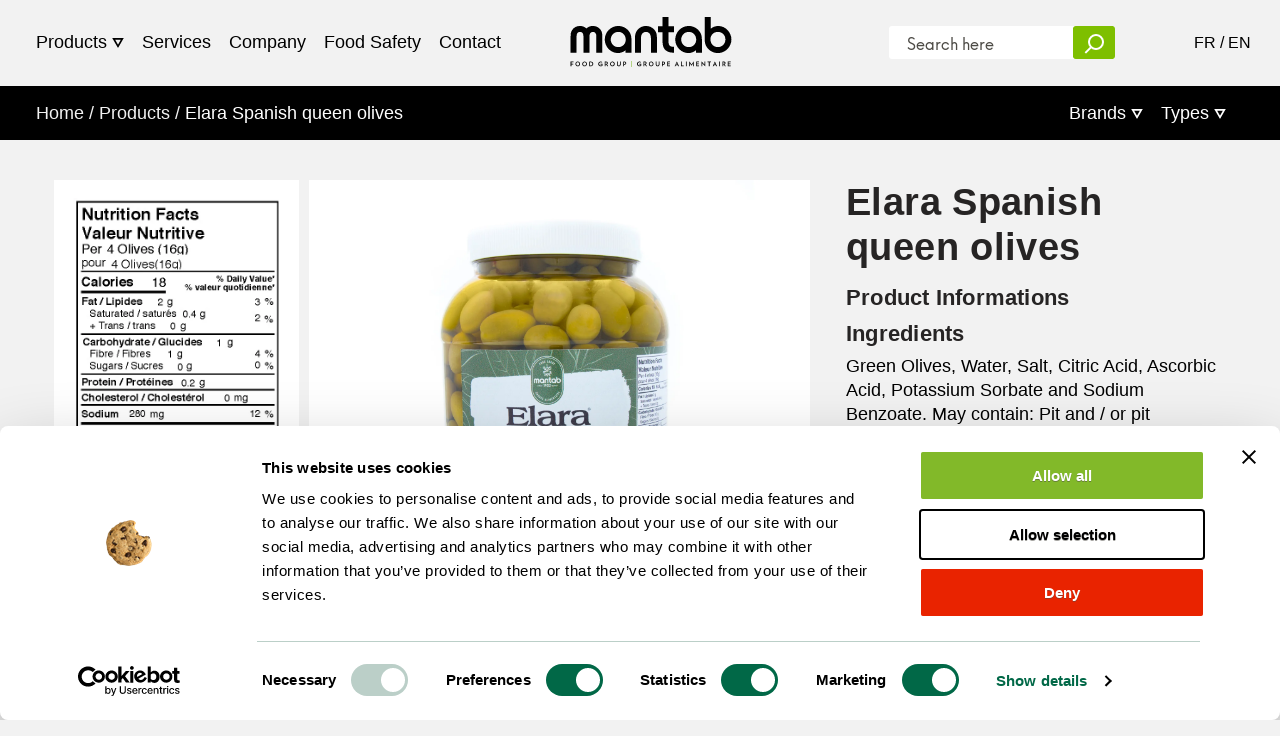

--- FILE ---
content_type: text/html; charset=utf-8
request_url: https://mantab.com/products/elara-queen-plain-olives
body_size: 12564
content:












<!doctype html>
<html lang="en">
<head>
  <script
  id="Cookiebot"
  src="https://consent.cookiebot.com/uc.js"
  data-cbid="142b8c31-90c8-469b-bd2f-760796be85b2"
  type="text/javascript"
  defer
></script>
  <meta charset="utf-8">
  <meta http-equiv="X-UA-Compatible" content="IE=edge">
  <meta name="viewport" content="width=device-width,initial-scale=1">
  <meta name="theme-color" content="#f5f5f5">
  <meta name="turbolinks-cache-control" content="no-cache">
  <link rel="canonical" href="https://mantab.com/products/elara-queen-plain-olives">
  <link rel="shortcut icon" href="//mantab.com/cdn/shop/files/logo_c6edc347-84e6-46ed-83cd-75c4b813d56b_32x32.png?v=1613668329" type="image/png">
  <script src="https://cdnjs.cloudflare.com/ajax/libs/jquery/3.2.1/jquery.min.js"></script>

  










<title>Elara Spanish queen olives &ndash; Mantab</title>
<meta name="description" content="">

<meta property="og:site_name" content="Mantab">

<meta property="og:url" content="https://mantab.com/products/elara-queen-plain-olives">

<meta property="og:title" content="Elara Spanish queen olives">
<meta property="og:type" content="product">
<meta property="og:description" content=""><meta property="og:price:amount" content="0.00">
  <meta property="og:price:currency" content="CAD"><meta property="og:image" content="http://mantab.com/cdn/shop/products/5267_1024x1024.jpg?v=1568227514">
<meta property="og:image:secure_url" content="https://mantab.com/cdn/shop/products/5267_1024x1024.jpg?v=1568227514">

<meta name="twitter:card" content="summary_large_image">
<meta name="twitter:title" content="Elara Spanish queen olives">
<meta name="twitter:description" content="">


  <style>
@font-face {
  font-family: 'Neue Hans Kendrick';
  src: url(//mantab.com/cdn/shop/t/11/assets/neuehanskendrick-regular.woff2?v=23796466801195957531623369084) format('woff2'),
       url(//mantab.com/cdn/shop/t/11/assets/neuehanskendrick-regular.woff?v=56795928218563494041623369084) format('woff');
  font-weight: normal;
  font-style: normal;
}

@font-face {
  font-family: 'Neue Hans Kendrick';
  src: url(//mantab.com/cdn/shop/t/11/assets/neuehanskendrick-bold.woff2?v=172104404593634239641623369082) format('woff2'),
       url(//mantab.com/cdn/shop/t/11/assets/neuehanskendrick-bold.woff?v=51404149856290370161623369082) format('woff');
  font-weight: bold;
  font-style: normal;
}

@font-face {
  font-family: 'Neue Hans Kendrick';
  src: url(//mantab.com/cdn/shop/t/11/assets/neuehanskendrick-regularitalic.woff2?v=178738858728568044151623369085) format('woff2'),
       url(//mantab.com/cdn/shop/t/11/assets/neuehanskendrick-regularitalic.woff?v=49632100972969610441623369085) format('woff');
  font-weight: normal;
  font-style: italic;
}

@font-face {
  font-family: 'Neue Hans Kendrick';
  src: url(//mantab.com/cdn/shop/t/11/assets/neuehanskendrick-bolditalic.woff2?v=28008620643314295431623369083) format('woff2'),
       url(//mantab.com/cdn/shop/t/11/assets/neuehanskendrick-bolditalic.woff?v=142728346838878469571623369083) format('woff');
  font-weight: bold;
  font-style: italic;
}
</style>
  <link rel="stylesheet" href="https://unpkg.com/flickity@2/dist/flickity.min.css">
  
  
  <link href="//mantab.com/cdn/shop/t/11/assets/app.css?v=117264078225294789161733518995" rel="stylesheet" type="text/css" media="all" />
  

  <script>window.performance && window.performance.mark && window.performance.mark('shopify.content_for_header.start');</script><meta id="shopify-digital-wallet" name="shopify-digital-wallet" content="/1750925356/digital_wallets/dialog">
<link rel="alternate" type="application/json+oembed" href="https://mantab.com/products/elara-queen-plain-olives.oembed">
<script async="async" src="/checkouts/internal/preloads.js?locale=en-CA"></script>
<script id="shopify-features" type="application/json">{"accessToken":"e8120e10a2c06a75eb0c223324ff5aff","betas":["rich-media-storefront-analytics"],"domain":"mantab.com","predictiveSearch":true,"shopId":1750925356,"locale":"en"}</script>
<script>var Shopify = Shopify || {};
Shopify.shop = "mantabfood.myshopify.com";
Shopify.locale = "en";
Shopify.currency = {"active":"CAD","rate":"1.0"};
Shopify.country = "CA";
Shopify.theme = {"name":"Mantab 0.3.1","id":120344969260,"schema_name":"Theme","schema_version":"0.2.0","theme_store_id":null,"role":"main"};
Shopify.theme.handle = "null";
Shopify.theme.style = {"id":null,"handle":null};
Shopify.cdnHost = "mantab.com/cdn";
Shopify.routes = Shopify.routes || {};
Shopify.routes.root = "/";</script>
<script type="module">!function(o){(o.Shopify=o.Shopify||{}).modules=!0}(window);</script>
<script>!function(o){function n(){var o=[];function n(){o.push(Array.prototype.slice.apply(arguments))}return n.q=o,n}var t=o.Shopify=o.Shopify||{};t.loadFeatures=n(),t.autoloadFeatures=n()}(window);</script>
<script id="shop-js-analytics" type="application/json">{"pageType":"product"}</script>
<script defer="defer" async type="module" src="//mantab.com/cdn/shopifycloud/shop-js/modules/v2/client.init-shop-cart-sync_C5BV16lS.en.esm.js"></script>
<script defer="defer" async type="module" src="//mantab.com/cdn/shopifycloud/shop-js/modules/v2/chunk.common_CygWptCX.esm.js"></script>
<script type="module">
  await import("//mantab.com/cdn/shopifycloud/shop-js/modules/v2/client.init-shop-cart-sync_C5BV16lS.en.esm.js");
await import("//mantab.com/cdn/shopifycloud/shop-js/modules/v2/chunk.common_CygWptCX.esm.js");

  window.Shopify.SignInWithShop?.initShopCartSync?.({"fedCMEnabled":true,"windoidEnabled":true});

</script>
<script>(function() {
  var isLoaded = false;
  function asyncLoad() {
    if (isLoaded) return;
    isLoaded = true;
    var urls = ["https:\/\/instafeed.nfcube.com\/cdn\/ece260d893e18d12c0b6a6bd2b7c28d2.js?shop=mantabfood.myshopify.com"];
    for (var i = 0; i < urls.length; i++) {
      var s = document.createElement('script');
      s.type = 'text/javascript';
      s.async = true;
      s.src = urls[i];
      var x = document.getElementsByTagName('script')[0];
      x.parentNode.insertBefore(s, x);
    }
  };
  if(window.attachEvent) {
    window.attachEvent('onload', asyncLoad);
  } else {
    window.addEventListener('load', asyncLoad, false);
  }
})();</script>
<script id="__st">var __st={"a":1750925356,"offset":-18000,"reqid":"c24a1b67-70c4-4992-bc6e-6a4bcfd70bdd-1768708859","pageurl":"mantab.com\/products\/elara-queen-plain-olives","u":"cb66fe742f4c","p":"product","rtyp":"product","rid":1573955797036};</script>
<script>window.ShopifyPaypalV4VisibilityTracking = true;</script>
<script id="captcha-bootstrap">!function(){'use strict';const t='contact',e='account',n='new_comment',o=[[t,t],['blogs',n],['comments',n],[t,'customer']],c=[[e,'customer_login'],[e,'guest_login'],[e,'recover_customer_password'],[e,'create_customer']],r=t=>t.map((([t,e])=>`form[action*='/${t}']:not([data-nocaptcha='true']) input[name='form_type'][value='${e}']`)).join(','),a=t=>()=>t?[...document.querySelectorAll(t)].map((t=>t.form)):[];function s(){const t=[...o],e=r(t);return a(e)}const i='password',u='form_key',d=['recaptcha-v3-token','g-recaptcha-response','h-captcha-response',i],f=()=>{try{return window.sessionStorage}catch{return}},m='__shopify_v',_=t=>t.elements[u];function p(t,e,n=!1){try{const o=window.sessionStorage,c=JSON.parse(o.getItem(e)),{data:r}=function(t){const{data:e,action:n}=t;return t[m]||n?{data:e,action:n}:{data:t,action:n}}(c);for(const[e,n]of Object.entries(r))t.elements[e]&&(t.elements[e].value=n);n&&o.removeItem(e)}catch(o){console.error('form repopulation failed',{error:o})}}const l='form_type',E='cptcha';function T(t){t.dataset[E]=!0}const w=window,h=w.document,L='Shopify',v='ce_forms',y='captcha';let A=!1;((t,e)=>{const n=(g='f06e6c50-85a8-45c8-87d0-21a2b65856fe',I='https://cdn.shopify.com/shopifycloud/storefront-forms-hcaptcha/ce_storefront_forms_captcha_hcaptcha.v1.5.2.iife.js',D={infoText:'Protected by hCaptcha',privacyText:'Privacy',termsText:'Terms'},(t,e,n)=>{const o=w[L][v],c=o.bindForm;if(c)return c(t,g,e,D).then(n);var r;o.q.push([[t,g,e,D],n]),r=I,A||(h.body.append(Object.assign(h.createElement('script'),{id:'captcha-provider',async:!0,src:r})),A=!0)});var g,I,D;w[L]=w[L]||{},w[L][v]=w[L][v]||{},w[L][v].q=[],w[L][y]=w[L][y]||{},w[L][y].protect=function(t,e){n(t,void 0,e),T(t)},Object.freeze(w[L][y]),function(t,e,n,w,h,L){const[v,y,A,g]=function(t,e,n){const i=e?o:[],u=t?c:[],d=[...i,...u],f=r(d),m=r(i),_=r(d.filter((([t,e])=>n.includes(e))));return[a(f),a(m),a(_),s()]}(w,h,L),I=t=>{const e=t.target;return e instanceof HTMLFormElement?e:e&&e.form},D=t=>v().includes(t);t.addEventListener('submit',(t=>{const e=I(t);if(!e)return;const n=D(e)&&!e.dataset.hcaptchaBound&&!e.dataset.recaptchaBound,o=_(e),c=g().includes(e)&&(!o||!o.value);(n||c)&&t.preventDefault(),c&&!n&&(function(t){try{if(!f())return;!function(t){const e=f();if(!e)return;const n=_(t);if(!n)return;const o=n.value;o&&e.removeItem(o)}(t);const e=Array.from(Array(32),(()=>Math.random().toString(36)[2])).join('');!function(t,e){_(t)||t.append(Object.assign(document.createElement('input'),{type:'hidden',name:u})),t.elements[u].value=e}(t,e),function(t,e){const n=f();if(!n)return;const o=[...t.querySelectorAll(`input[type='${i}']`)].map((({name:t})=>t)),c=[...d,...o],r={};for(const[a,s]of new FormData(t).entries())c.includes(a)||(r[a]=s);n.setItem(e,JSON.stringify({[m]:1,action:t.action,data:r}))}(t,e)}catch(e){console.error('failed to persist form',e)}}(e),e.submit())}));const S=(t,e)=>{t&&!t.dataset[E]&&(n(t,e.some((e=>e===t))),T(t))};for(const o of['focusin','change'])t.addEventListener(o,(t=>{const e=I(t);D(e)&&S(e,y())}));const B=e.get('form_key'),M=e.get(l),P=B&&M;t.addEventListener('DOMContentLoaded',(()=>{const t=y();if(P)for(const e of t)e.elements[l].value===M&&p(e,B);[...new Set([...A(),...v().filter((t=>'true'===t.dataset.shopifyCaptcha))])].forEach((e=>S(e,t)))}))}(h,new URLSearchParams(w.location.search),n,t,e,['guest_login'])})(!0,!0)}();</script>
<script integrity="sha256-4kQ18oKyAcykRKYeNunJcIwy7WH5gtpwJnB7kiuLZ1E=" data-source-attribution="shopify.loadfeatures" defer="defer" src="//mantab.com/cdn/shopifycloud/storefront/assets/storefront/load_feature-a0a9edcb.js" crossorigin="anonymous"></script>
<script data-source-attribution="shopify.dynamic_checkout.dynamic.init">var Shopify=Shopify||{};Shopify.PaymentButton=Shopify.PaymentButton||{isStorefrontPortableWallets:!0,init:function(){window.Shopify.PaymentButton.init=function(){};var t=document.createElement("script");t.src="https://mantab.com/cdn/shopifycloud/portable-wallets/latest/portable-wallets.en.js",t.type="module",document.head.appendChild(t)}};
</script>
<script data-source-attribution="shopify.dynamic_checkout.buyer_consent">
  function portableWalletsHideBuyerConsent(e){var t=document.getElementById("shopify-buyer-consent"),n=document.getElementById("shopify-subscription-policy-button");t&&n&&(t.classList.add("hidden"),t.setAttribute("aria-hidden","true"),n.removeEventListener("click",e))}function portableWalletsShowBuyerConsent(e){var t=document.getElementById("shopify-buyer-consent"),n=document.getElementById("shopify-subscription-policy-button");t&&n&&(t.classList.remove("hidden"),t.removeAttribute("aria-hidden"),n.addEventListener("click",e))}window.Shopify?.PaymentButton&&(window.Shopify.PaymentButton.hideBuyerConsent=portableWalletsHideBuyerConsent,window.Shopify.PaymentButton.showBuyerConsent=portableWalletsShowBuyerConsent);
</script>
<script data-source-attribution="shopify.dynamic_checkout.cart.bootstrap">document.addEventListener("DOMContentLoaded",(function(){function t(){return document.querySelector("shopify-accelerated-checkout-cart, shopify-accelerated-checkout")}if(t())Shopify.PaymentButton.init();else{new MutationObserver((function(e,n){t()&&(Shopify.PaymentButton.init(),n.disconnect())})).observe(document.body,{childList:!0,subtree:!0})}}));
</script>

<script>window.performance && window.performance.mark && window.performance.mark('shopify.content_for_header.end');</script>
  <script>
function feedback() {
  const p = window.Shopify.customerPrivacy;
  console.log(`Tracking ${p.userCanBeTracked() ? "en" : "dis"}abled`);
}
window.Shopify.loadFeatures(
  [
    {
      name: "consent-tracking-api",
      version: "0.1",
    },
  ],
  function (error) {
    if (error) throw error;
    if ("Cookiebot" in window)
      if (Cookiebot.consented || Cookiebot.declined) {
        window.Shopify.customerPrivacy.setTrackingConsent(!Cookiebot.declined, feedback);
        return;
      }
    window.Shopify.customerPrivacy.setTrackingConsent(false, feedback);
  }
);
window.addEventListener("CookiebotOnConsentReady", function () {
  window.Shopify.customerPrivacy.setTrackingConsent(!Cookiebot.declined, feedback);
});
</script>

<link href="https://monorail-edge.shopifysvc.com" rel="dns-prefetch">
<script>(function(){if ("sendBeacon" in navigator && "performance" in window) {try {var session_token_from_headers = performance.getEntriesByType('navigation')[0].serverTiming.find(x => x.name == '_s').description;} catch {var session_token_from_headers = undefined;}var session_cookie_matches = document.cookie.match(/_shopify_s=([^;]*)/);var session_token_from_cookie = session_cookie_matches && session_cookie_matches.length === 2 ? session_cookie_matches[1] : "";var session_token = session_token_from_headers || session_token_from_cookie || "";function handle_abandonment_event(e) {var entries = performance.getEntries().filter(function(entry) {return /monorail-edge.shopifysvc.com/.test(entry.name);});if (!window.abandonment_tracked && entries.length === 0) {window.abandonment_tracked = true;var currentMs = Date.now();var navigation_start = performance.timing.navigationStart;var payload = {shop_id: 1750925356,url: window.location.href,navigation_start,duration: currentMs - navigation_start,session_token,page_type: "product"};window.navigator.sendBeacon("https://monorail-edge.shopifysvc.com/v1/produce", JSON.stringify({schema_id: "online_store_buyer_site_abandonment/1.1",payload: payload,metadata: {event_created_at_ms: currentMs,event_sent_at_ms: currentMs}}));}}window.addEventListener('pagehide', handle_abandonment_event);}}());</script>
<script id="web-pixels-manager-setup">(function e(e,d,r,n,o){if(void 0===o&&(o={}),!Boolean(null===(a=null===(i=window.Shopify)||void 0===i?void 0:i.analytics)||void 0===a?void 0:a.replayQueue)){var i,a;window.Shopify=window.Shopify||{};var t=window.Shopify;t.analytics=t.analytics||{};var s=t.analytics;s.replayQueue=[],s.publish=function(e,d,r){return s.replayQueue.push([e,d,r]),!0};try{self.performance.mark("wpm:start")}catch(e){}var l=function(){var e={modern:/Edge?\/(1{2}[4-9]|1[2-9]\d|[2-9]\d{2}|\d{4,})\.\d+(\.\d+|)|Firefox\/(1{2}[4-9]|1[2-9]\d|[2-9]\d{2}|\d{4,})\.\d+(\.\d+|)|Chrom(ium|e)\/(9{2}|\d{3,})\.\d+(\.\d+|)|(Maci|X1{2}).+ Version\/(15\.\d+|(1[6-9]|[2-9]\d|\d{3,})\.\d+)([,.]\d+|)( \(\w+\)|)( Mobile\/\w+|) Safari\/|Chrome.+OPR\/(9{2}|\d{3,})\.\d+\.\d+|(CPU[ +]OS|iPhone[ +]OS|CPU[ +]iPhone|CPU IPhone OS|CPU iPad OS)[ +]+(15[._]\d+|(1[6-9]|[2-9]\d|\d{3,})[._]\d+)([._]\d+|)|Android:?[ /-](13[3-9]|1[4-9]\d|[2-9]\d{2}|\d{4,})(\.\d+|)(\.\d+|)|Android.+Firefox\/(13[5-9]|1[4-9]\d|[2-9]\d{2}|\d{4,})\.\d+(\.\d+|)|Android.+Chrom(ium|e)\/(13[3-9]|1[4-9]\d|[2-9]\d{2}|\d{4,})\.\d+(\.\d+|)|SamsungBrowser\/([2-9]\d|\d{3,})\.\d+/,legacy:/Edge?\/(1[6-9]|[2-9]\d|\d{3,})\.\d+(\.\d+|)|Firefox\/(5[4-9]|[6-9]\d|\d{3,})\.\d+(\.\d+|)|Chrom(ium|e)\/(5[1-9]|[6-9]\d|\d{3,})\.\d+(\.\d+|)([\d.]+$|.*Safari\/(?![\d.]+ Edge\/[\d.]+$))|(Maci|X1{2}).+ Version\/(10\.\d+|(1[1-9]|[2-9]\d|\d{3,})\.\d+)([,.]\d+|)( \(\w+\)|)( Mobile\/\w+|) Safari\/|Chrome.+OPR\/(3[89]|[4-9]\d|\d{3,})\.\d+\.\d+|(CPU[ +]OS|iPhone[ +]OS|CPU[ +]iPhone|CPU IPhone OS|CPU iPad OS)[ +]+(10[._]\d+|(1[1-9]|[2-9]\d|\d{3,})[._]\d+)([._]\d+|)|Android:?[ /-](13[3-9]|1[4-9]\d|[2-9]\d{2}|\d{4,})(\.\d+|)(\.\d+|)|Mobile Safari.+OPR\/([89]\d|\d{3,})\.\d+\.\d+|Android.+Firefox\/(13[5-9]|1[4-9]\d|[2-9]\d{2}|\d{4,})\.\d+(\.\d+|)|Android.+Chrom(ium|e)\/(13[3-9]|1[4-9]\d|[2-9]\d{2}|\d{4,})\.\d+(\.\d+|)|Android.+(UC? ?Browser|UCWEB|U3)[ /]?(15\.([5-9]|\d{2,})|(1[6-9]|[2-9]\d|\d{3,})\.\d+)\.\d+|SamsungBrowser\/(5\.\d+|([6-9]|\d{2,})\.\d+)|Android.+MQ{2}Browser\/(14(\.(9|\d{2,})|)|(1[5-9]|[2-9]\d|\d{3,})(\.\d+|))(\.\d+|)|K[Aa][Ii]OS\/(3\.\d+|([4-9]|\d{2,})\.\d+)(\.\d+|)/},d=e.modern,r=e.legacy,n=navigator.userAgent;return n.match(d)?"modern":n.match(r)?"legacy":"unknown"}(),u="modern"===l?"modern":"legacy",c=(null!=n?n:{modern:"",legacy:""})[u],f=function(e){return[e.baseUrl,"/wpm","/b",e.hashVersion,"modern"===e.buildTarget?"m":"l",".js"].join("")}({baseUrl:d,hashVersion:r,buildTarget:u}),m=function(e){var d=e.version,r=e.bundleTarget,n=e.surface,o=e.pageUrl,i=e.monorailEndpoint;return{emit:function(e){var a=e.status,t=e.errorMsg,s=(new Date).getTime(),l=JSON.stringify({metadata:{event_sent_at_ms:s},events:[{schema_id:"web_pixels_manager_load/3.1",payload:{version:d,bundle_target:r,page_url:o,status:a,surface:n,error_msg:t},metadata:{event_created_at_ms:s}}]});if(!i)return console&&console.warn&&console.warn("[Web Pixels Manager] No Monorail endpoint provided, skipping logging."),!1;try{return self.navigator.sendBeacon.bind(self.navigator)(i,l)}catch(e){}var u=new XMLHttpRequest;try{return u.open("POST",i,!0),u.setRequestHeader("Content-Type","text/plain"),u.send(l),!0}catch(e){return console&&console.warn&&console.warn("[Web Pixels Manager] Got an unhandled error while logging to Monorail."),!1}}}}({version:r,bundleTarget:l,surface:e.surface,pageUrl:self.location.href,monorailEndpoint:e.monorailEndpoint});try{o.browserTarget=l,function(e){var d=e.src,r=e.async,n=void 0===r||r,o=e.onload,i=e.onerror,a=e.sri,t=e.scriptDataAttributes,s=void 0===t?{}:t,l=document.createElement("script"),u=document.querySelector("head"),c=document.querySelector("body");if(l.async=n,l.src=d,a&&(l.integrity=a,l.crossOrigin="anonymous"),s)for(var f in s)if(Object.prototype.hasOwnProperty.call(s,f))try{l.dataset[f]=s[f]}catch(e){}if(o&&l.addEventListener("load",o),i&&l.addEventListener("error",i),u)u.appendChild(l);else{if(!c)throw new Error("Did not find a head or body element to append the script");c.appendChild(l)}}({src:f,async:!0,onload:function(){if(!function(){var e,d;return Boolean(null===(d=null===(e=window.Shopify)||void 0===e?void 0:e.analytics)||void 0===d?void 0:d.initialized)}()){var d=window.webPixelsManager.init(e)||void 0;if(d){var r=window.Shopify.analytics;r.replayQueue.forEach((function(e){var r=e[0],n=e[1],o=e[2];d.publishCustomEvent(r,n,o)})),r.replayQueue=[],r.publish=d.publishCustomEvent,r.visitor=d.visitor,r.initialized=!0}}},onerror:function(){return m.emit({status:"failed",errorMsg:"".concat(f," has failed to load")})},sri:function(e){var d=/^sha384-[A-Za-z0-9+/=]+$/;return"string"==typeof e&&d.test(e)}(c)?c:"",scriptDataAttributes:o}),m.emit({status:"loading"})}catch(e){m.emit({status:"failed",errorMsg:(null==e?void 0:e.message)||"Unknown error"})}}})({shopId: 1750925356,storefrontBaseUrl: "https://mantab.com",extensionsBaseUrl: "https://extensions.shopifycdn.com/cdn/shopifycloud/web-pixels-manager",monorailEndpoint: "https://monorail-edge.shopifysvc.com/unstable/produce_batch",surface: "storefront-renderer",enabledBetaFlags: ["2dca8a86"],webPixelsConfigList: [{"id":"439124012","configuration":"{\"config\":\"{\\\"pixel_id\\\":\\\"G-L5E5NB6ZVL\\\",\\\"gtag_events\\\":[{\\\"type\\\":\\\"purchase\\\",\\\"action_label\\\":\\\"G-L5E5NB6ZVL\\\"},{\\\"type\\\":\\\"page_view\\\",\\\"action_label\\\":\\\"G-L5E5NB6ZVL\\\"},{\\\"type\\\":\\\"view_item\\\",\\\"action_label\\\":\\\"G-L5E5NB6ZVL\\\"},{\\\"type\\\":\\\"search\\\",\\\"action_label\\\":\\\"G-L5E5NB6ZVL\\\"},{\\\"type\\\":\\\"add_to_cart\\\",\\\"action_label\\\":\\\"G-L5E5NB6ZVL\\\"},{\\\"type\\\":\\\"begin_checkout\\\",\\\"action_label\\\":\\\"G-L5E5NB6ZVL\\\"},{\\\"type\\\":\\\"add_payment_info\\\",\\\"action_label\\\":\\\"G-L5E5NB6ZVL\\\"}],\\\"enable_monitoring_mode\\\":false}\"}","eventPayloadVersion":"v1","runtimeContext":"OPEN","scriptVersion":"b2a88bafab3e21179ed38636efcd8a93","type":"APP","apiClientId":1780363,"privacyPurposes":[],"dataSharingAdjustments":{"protectedCustomerApprovalScopes":["read_customer_address","read_customer_email","read_customer_name","read_customer_personal_data","read_customer_phone"]}},{"id":"shopify-app-pixel","configuration":"{}","eventPayloadVersion":"v1","runtimeContext":"STRICT","scriptVersion":"0450","apiClientId":"shopify-pixel","type":"APP","privacyPurposes":["ANALYTICS","MARKETING"]},{"id":"shopify-custom-pixel","eventPayloadVersion":"v1","runtimeContext":"LAX","scriptVersion":"0450","apiClientId":"shopify-pixel","type":"CUSTOM","privacyPurposes":["ANALYTICS","MARKETING"]}],isMerchantRequest: false,initData: {"shop":{"name":"Mantab","paymentSettings":{"currencyCode":"CAD"},"myshopifyDomain":"mantabfood.myshopify.com","countryCode":"CA","storefrontUrl":"https:\/\/mantab.com"},"customer":null,"cart":null,"checkout":null,"productVariants":[{"price":{"amount":0.0,"currencyCode":"CAD"},"product":{"title":"Elara Spanish queen olives","vendor":"Elara","id":"1573955797036","untranslatedTitle":"Elara Spanish queen olives","url":"\/products\/elara-queen-plain-olives","type":"Olive"},"id":"13350298255404","image":{"src":"\/\/mantab.com\/cdn\/shop\/products\/5267.jpg?v=1568227514"},"sku":"5267","title":"2x4 lt","untranslatedTitle":"2x4 lt"}],"purchasingCompany":null},},"https://mantab.com/cdn","fcfee988w5aeb613cpc8e4bc33m6693e112",{"modern":"","legacy":""},{"shopId":"1750925356","storefrontBaseUrl":"https:\/\/mantab.com","extensionBaseUrl":"https:\/\/extensions.shopifycdn.com\/cdn\/shopifycloud\/web-pixels-manager","surface":"storefront-renderer","enabledBetaFlags":"[\"2dca8a86\"]","isMerchantRequest":"false","hashVersion":"fcfee988w5aeb613cpc8e4bc33m6693e112","publish":"custom","events":"[[\"page_viewed\",{}],[\"product_viewed\",{\"productVariant\":{\"price\":{\"amount\":0.0,\"currencyCode\":\"CAD\"},\"product\":{\"title\":\"Elara Spanish queen olives\",\"vendor\":\"Elara\",\"id\":\"1573955797036\",\"untranslatedTitle\":\"Elara Spanish queen olives\",\"url\":\"\/products\/elara-queen-plain-olives\",\"type\":\"Olive\"},\"id\":\"13350298255404\",\"image\":{\"src\":\"\/\/mantab.com\/cdn\/shop\/products\/5267.jpg?v=1568227514\"},\"sku\":\"5267\",\"title\":\"2x4 lt\",\"untranslatedTitle\":\"2x4 lt\"}}]]"});</script><script>
  window.ShopifyAnalytics = window.ShopifyAnalytics || {};
  window.ShopifyAnalytics.meta = window.ShopifyAnalytics.meta || {};
  window.ShopifyAnalytics.meta.currency = 'CAD';
  var meta = {"product":{"id":1573955797036,"gid":"gid:\/\/shopify\/Product\/1573955797036","vendor":"Elara","type":"Olive","handle":"elara-queen-plain-olives","variants":[{"id":13350298255404,"price":0,"name":"Elara Spanish queen olives - 2x4 lt","public_title":"2x4 lt","sku":"5267"}],"remote":false},"page":{"pageType":"product","resourceType":"product","resourceId":1573955797036,"requestId":"c24a1b67-70c4-4992-bc6e-6a4bcfd70bdd-1768708859"}};
  for (var attr in meta) {
    window.ShopifyAnalytics.meta[attr] = meta[attr];
  }
</script>
<script class="analytics">
  (function () {
    var customDocumentWrite = function(content) {
      var jquery = null;

      if (window.jQuery) {
        jquery = window.jQuery;
      } else if (window.Checkout && window.Checkout.$) {
        jquery = window.Checkout.$;
      }

      if (jquery) {
        jquery('body').append(content);
      }
    };

    var hasLoggedConversion = function(token) {
      if (token) {
        return document.cookie.indexOf('loggedConversion=' + token) !== -1;
      }
      return false;
    }

    var setCookieIfConversion = function(token) {
      if (token) {
        var twoMonthsFromNow = new Date(Date.now());
        twoMonthsFromNow.setMonth(twoMonthsFromNow.getMonth() + 2);

        document.cookie = 'loggedConversion=' + token + '; expires=' + twoMonthsFromNow;
      }
    }

    var trekkie = window.ShopifyAnalytics.lib = window.trekkie = window.trekkie || [];
    if (trekkie.integrations) {
      return;
    }
    trekkie.methods = [
      'identify',
      'page',
      'ready',
      'track',
      'trackForm',
      'trackLink'
    ];
    trekkie.factory = function(method) {
      return function() {
        var args = Array.prototype.slice.call(arguments);
        args.unshift(method);
        trekkie.push(args);
        return trekkie;
      };
    };
    for (var i = 0; i < trekkie.methods.length; i++) {
      var key = trekkie.methods[i];
      trekkie[key] = trekkie.factory(key);
    }
    trekkie.load = function(config) {
      trekkie.config = config || {};
      trekkie.config.initialDocumentCookie = document.cookie;
      var first = document.getElementsByTagName('script')[0];
      var script = document.createElement('script');
      script.type = 'text/javascript';
      script.onerror = function(e) {
        var scriptFallback = document.createElement('script');
        scriptFallback.type = 'text/javascript';
        scriptFallback.onerror = function(error) {
                var Monorail = {
      produce: function produce(monorailDomain, schemaId, payload) {
        var currentMs = new Date().getTime();
        var event = {
          schema_id: schemaId,
          payload: payload,
          metadata: {
            event_created_at_ms: currentMs,
            event_sent_at_ms: currentMs
          }
        };
        return Monorail.sendRequest("https://" + monorailDomain + "/v1/produce", JSON.stringify(event));
      },
      sendRequest: function sendRequest(endpointUrl, payload) {
        // Try the sendBeacon API
        if (window && window.navigator && typeof window.navigator.sendBeacon === 'function' && typeof window.Blob === 'function' && !Monorail.isIos12()) {
          var blobData = new window.Blob([payload], {
            type: 'text/plain'
          });

          if (window.navigator.sendBeacon(endpointUrl, blobData)) {
            return true;
          } // sendBeacon was not successful

        } // XHR beacon

        var xhr = new XMLHttpRequest();

        try {
          xhr.open('POST', endpointUrl);
          xhr.setRequestHeader('Content-Type', 'text/plain');
          xhr.send(payload);
        } catch (e) {
          console.log(e);
        }

        return false;
      },
      isIos12: function isIos12() {
        return window.navigator.userAgent.lastIndexOf('iPhone; CPU iPhone OS 12_') !== -1 || window.navigator.userAgent.lastIndexOf('iPad; CPU OS 12_') !== -1;
      }
    };
    Monorail.produce('monorail-edge.shopifysvc.com',
      'trekkie_storefront_load_errors/1.1',
      {shop_id: 1750925356,
      theme_id: 120344969260,
      app_name: "storefront",
      context_url: window.location.href,
      source_url: "//mantab.com/cdn/s/trekkie.storefront.cd680fe47e6c39ca5d5df5f0a32d569bc48c0f27.min.js"});

        };
        scriptFallback.async = true;
        scriptFallback.src = '//mantab.com/cdn/s/trekkie.storefront.cd680fe47e6c39ca5d5df5f0a32d569bc48c0f27.min.js';
        first.parentNode.insertBefore(scriptFallback, first);
      };
      script.async = true;
      script.src = '//mantab.com/cdn/s/trekkie.storefront.cd680fe47e6c39ca5d5df5f0a32d569bc48c0f27.min.js';
      first.parentNode.insertBefore(script, first);
    };
    trekkie.load(
      {"Trekkie":{"appName":"storefront","development":false,"defaultAttributes":{"shopId":1750925356,"isMerchantRequest":null,"themeId":120344969260,"themeCityHash":"9579827822202661063","contentLanguage":"en","currency":"CAD","eventMetadataId":"af1ae6ab-073c-4a20-927e-f485df5e77cd"},"isServerSideCookieWritingEnabled":true,"monorailRegion":"shop_domain","enabledBetaFlags":["65f19447"]},"Session Attribution":{},"S2S":{"facebookCapiEnabled":false,"source":"trekkie-storefront-renderer","apiClientId":580111}}
    );

    var loaded = false;
    trekkie.ready(function() {
      if (loaded) return;
      loaded = true;

      window.ShopifyAnalytics.lib = window.trekkie;

      var originalDocumentWrite = document.write;
      document.write = customDocumentWrite;
      try { window.ShopifyAnalytics.merchantGoogleAnalytics.call(this); } catch(error) {};
      document.write = originalDocumentWrite;

      window.ShopifyAnalytics.lib.page(null,{"pageType":"product","resourceType":"product","resourceId":1573955797036,"requestId":"c24a1b67-70c4-4992-bc6e-6a4bcfd70bdd-1768708859","shopifyEmitted":true});

      var match = window.location.pathname.match(/checkouts\/(.+)\/(thank_you|post_purchase)/)
      var token = match? match[1]: undefined;
      if (!hasLoggedConversion(token)) {
        setCookieIfConversion(token);
        window.ShopifyAnalytics.lib.track("Viewed Product",{"currency":"CAD","variantId":13350298255404,"productId":1573955797036,"productGid":"gid:\/\/shopify\/Product\/1573955797036","name":"Elara Spanish queen olives - 2x4 lt","price":"0.00","sku":"5267","brand":"Elara","variant":"2x4 lt","category":"Olive","nonInteraction":true,"remote":false},undefined,undefined,{"shopifyEmitted":true});
      window.ShopifyAnalytics.lib.track("monorail:\/\/trekkie_storefront_viewed_product\/1.1",{"currency":"CAD","variantId":13350298255404,"productId":1573955797036,"productGid":"gid:\/\/shopify\/Product\/1573955797036","name":"Elara Spanish queen olives - 2x4 lt","price":"0.00","sku":"5267","brand":"Elara","variant":"2x4 lt","category":"Olive","nonInteraction":true,"remote":false,"referer":"https:\/\/mantab.com\/products\/elara-queen-plain-olives"});
      }
    });


        var eventsListenerScript = document.createElement('script');
        eventsListenerScript.async = true;
        eventsListenerScript.src = "//mantab.com/cdn/shopifycloud/storefront/assets/shop_events_listener-3da45d37.js";
        document.getElementsByTagName('head')[0].appendChild(eventsListenerScript);

})();</script>
<script
  defer
  src="https://mantab.com/cdn/shopifycloud/perf-kit/shopify-perf-kit-3.0.4.min.js"
  data-application="storefront-renderer"
  data-shop-id="1750925356"
  data-render-region="gcp-us-central1"
  data-page-type="product"
  data-theme-instance-id="120344969260"
  data-theme-name="Theme"
  data-theme-version="0.2.0"
  data-monorail-region="shop_domain"
  data-resource-timing-sampling-rate="10"
  data-shs="true"
  data-shs-beacon="true"
  data-shs-export-with-fetch="true"
  data-shs-logs-sample-rate="1"
  data-shs-beacon-endpoint="https://mantab.com/api/collect"
></script>
</head>

<body id="" class="t-product">
  
  <script>
    window.components = []
    window.translations = {}
    window.lang = "en"
  </script>

  <div id="shopify-section-header" class="shopify-section">

<div id='header' data-turbolinks-permanent>
  <header>
    <div class='grid grid--spaced'>
      <div id='menu'></div>
      <div></div>
    </div>
  </header>
</div>














<script>
  window.header_navigation = [
    
  { title: "Products", url: "/collections" },
  
  { title: "Services", url: "/pages/services" },
  
  { title: "Company", url: "/pages/company" },
  
  { title: "Food Safety", url: "/pages/certifications" },
  
  { title: "Contact", url: "/pages/contact" },
  
  ]
  window.collections_navigation = [
    
  { title: "Frozen Fruits", url: "/collections/frozen-fruits-1" },
  
  { title: "Frozen Vegetables", url: "/collections/frozen-vegetables-1" },
  
  { title: "Olive Oils", url: "/collections/olive-oils" },
  
  { title: "Olives", url: "/collections/olives-1" },
  
  ]
  window.foodservices_navigation = [
    
  {
    title: "Frozen Fruits", url: "/collections/frozen-fruits-1",
      
  links: [
    
  { title: "Singles", url: "/collections/frozen-fruits" },
  
  { title: "Mixes", url: "/collections/frozen-fruit-mixes" },
  
      ]
  
    },
  
  {
    title: "Frozen Vegetables", url: "/collections/frozen-vegetables-1",
      
  links: [
    
  { title: "Singles", url: "/collections/frozen-vegetables" },
  
  { title: "Mixes", url: "/collections/frozen-vegetables-mixes" },
  
      ]
  
    },
  
  {
    title: "Olive Oils", url: "/collections/olive-oils",
      
    },
  
  {
    title: "Olives", url: "/collections/olives-1",
      
  links: [
    
  { title: "Kalamata", url: "/collections/olives" },
  
  { title: "Green & Black", url: "/collections/green-black-olives" },
  
      ]
  
    },
  
  {
    title: "Mayonnaise", url: "/collections/sauces",
      
    },
  
  {
    title: "Canned Fruits", url: "/collections/canned-products",
      
    },
  
  {
    title: "Canned Vegetables", url: "/collections/canned-vegetables",
      
    },
  
  {
    title: "Grocery", url: "/collections/condiments",
      
    },
  
  {
    title: "McCain", url: "/collections/mccain-food-service",
      
    },
  
  {
    title: "Kolios", url: "/collections/kolios",
      
    },
  
  {
    title: "Lutosa", url: "/collections/lutosa-food-service",
      
    },
  
  ]
  window.retail_navigation = [
    
  {
    title: "Frozen Fruits", url: "/collections/retail-frozen-fruits",
      
    },
  
  {
    title: "Frozen Vegetables", url: "/collections/retail-frozen-vegetables",
      
    },
  
  {
    title: "Lutosa", url: "/collections/lutosa-retail-frozen",
      
    },
  
  {
    title: "Kolios", url: "/collections/kolios-retail-frozen",
      
    },
  
  {
    title: "Elara", url: "/collections/olives-olive-oils-retail-dry",
      
    },
  
  ]
  window.footer_navigation = [
    
  ]
  window.social_navigation = [
    
  ]
</script></div>
  <style>
  #filters{
  	color:white;
  }
  .breadcrumbs__menu{
  	line-height:20px;
  }
</style>














<nav class="breadcrumbs grid grid--spaced">
  <div class="tablet_portrait_only"></div>
  <div class="hide_on_tablet_portrait">
    <a href="/" class="grey">Home /</a>
    
    <a href="/collections" class="grey">Products /</a>
    
    <span class="white">Elara Spanish queen olives</span>
    
  </div>
  <div id="filters"></div>
  <script>
    window.components.push({
      type: "filters",
      element: "#filters",
      data: {
        brands: [
          
          { title: "Below Zero", url: "/collections/below-zero" },
          
          { title: "Elara", url: "/collections/elara" },
          
          { title: "Red Feather", url: "/collections/red-feather" },
          
          { title: "Palace", url: "/collections/palace" },
          
          { title: "Olympic", url: "/collections/olympic" },
          
          { title: "Omega", url: "/collections/omega" },
          
          { title: "Chef Max", url: "/collections/chef-max" },
          
          { title: "Viva L'Oliva", url: "/collections/viva-loliva" },
          
          { title: "Univin", url: "/collections/univin" },
          
          { title: "Graziano", url: "/collections/graziano" },
          
          { title: "Vivaci", url: "/collections/vivaci" },
          
          { title: "Ingredion", url: "/collections/ingredion" },
          
          { title: "Harvest Pac", url: "/collections/harvest-pac" },
          
          { title: "Koo King", url: "/collections/koo-king" },
          
        ],
        types: [
          
          { title: "Frozen Fruits", url: "/collections/frozen-fruits-1" },
          
          { title: "Frozen Vegetables", url: "/collections/frozen-vegetables-1" },
          
          { title: "Olive Oils", url: "/collections/olive-oils" },
          
          { title: "Olives", url: "/collections/olives-1" },
          
        ],
        provenance: [
          
        ]
      }
    })
  </script>
</nav>



  <div class="main" role="main" id="main">
    <div id="shopify-section-product" class="shopify-section">














<article class="padded padded--thick padded--big_top" data-section-type="product" itemscope
  itemtype="http://schema.org/Product">

  <meta itemprop="name"
    content="Elara Spanish queen olives - 2x4 lt">
  <meta itemprop="url" content="https://mantab.com/products/elara-queen-plain-olives?variant=13350298255404">
  <meta itemprop="brand" content="Elara">
  <meta itemprop="image" content="//mantab.com/cdn/shop/products/5267_600x600@2x.jpg?v=1568227514">
  <meta itemprop="description" content="">

  <script>
    $(document).ready(function () {
      var url_selected = '';
      $('.featured_main_image').css("min-height", $('.featured_main_image').height());
      $('.normal_bottom').on('click', function (event) {
        url_selected = event.target.src;
        $('.featured_main_image').html("<img src=" + url_selected + " />");
      });
    });
  </script>
  <style>
    .image_gallery {
      display: flex;
      max-width: 100%;
      overflow-y: auto;
      align-content: space-between;
      grid-gap: 10px;
      margin-top: 10px;
    }

    .featured_main_image {
      height: 100%;
    }

    .featured_main_image img {
      -webkit-animation: fadein 1s;
      -moz-animation: fadein 1s;
      -ms-animation: fadein 1s;
      -o-animation: fadein 1s;
      animation: fadein 1s;
    }

    @keyframes fadein {
      from {
        opacity: 0;
      }

      to {
        opacity: 1;
      }
    }

    .image_gallery .normal_bottom {
      min-width: 100px;
      max-width: 100px;
    }
    .image_gallery .normal_bottom picture img {
      height: 100%;
      object-fit: cover;
    }
    .image_gallery .normal_bottom:hover {
      opacity: 0.7;
      cursor: pointer;
    }

    .image_gallery::-webkit-scrollbar {
      -webkit-appearance: none;
      height: 4px;
    }

    .image_gallery::-webkit-scrollbar-thumb {
      border-radius: 100px;
      background-color: rgba(0, 0, 0, .1);
      -webkit-box-shadow: 0 0 1px rgba(255, 255, 255, .1);
    }
  </style>
  <div class="grid grid--guttered grid--stretch productInfos">
    <div class="technicalBox col col--3of12 col--phone--12of12">
      
      <img src="https://cdn.shopify.com/s/files/1/0017/5092/5356/files/5267.jpg?v=1589309671" class="nutritional-sheet"
        alt="Nutritonal sheet for product" />
      
      
      
      <a href="https://cdn.shopify.com/s/files/1/0017/5092/5356/files/5267_whole_with_a_pit.pdf?v=1593528395" target="_blank">
        <button class="technicalSheetButton">
          <img src="//cdn.shopify.com/s/files/1/0017/5092/5356/t/9/assets/book.png?v=1584556142" alt='' />
          Download <br />technical sheet
        </button>
      </a>
      
      
    </div>

    <div class="col col--5of12 col--phone--12of12 productImage">
      <div class="relative">
        












 





        <div class="featured_main_image">
          <picture> <source srcset="//mantab.com/cdn/shop/products/5267_2000x2000.jpg?v=1568227514&auto=format,compress&w=700" media="(max-width: 700px)"> <source srcset="//mantab.com/cdn/shop/products/5267_2000x2000.jpg?v=1568227514&auto=format,compress&w=900" media="(max-width: 900px)"> <source srcset="//mantab.com/cdn/shop/products/5267_2000x2000.jpg?v=1568227514&auto=format&w=1200" media="(max-width: 1200px)"> <img src="//mantab.com/cdn/shop/products/5267_2000x2000.jpg?v=1568227514&auto=format&w=1600" alt="Elara Spanish queen olives"> </picture>
        </div>

        <div class="image_gallery">
          

          <div class="normal_bottom">
            <picture> <source srcset="//mantab.com/cdn/shop/products/5267_2000x2000.jpg?v=1568227514&auto=format,compress&w=700" media="(max-width: 700px)"> <source srcset="//mantab.com/cdn/shop/products/5267_2000x2000.jpg?v=1568227514&auto=format,compress&w=900" media="(max-width: 900px)"> <source srcset="//mantab.com/cdn/shop/products/5267_2000x2000.jpg?v=1568227514&auto=format&w=1200" media="(max-width: 1200px)"> <img src="//mantab.com/cdn/shop/products/5267_2000x2000.jpg?v=1568227514&auto=format&w=1600" alt="Elara Spanish queen olives"> </picture></div>
          
        </div>
      </div>
    </div>
    <div class="col col--4of12 col--tablet_landscape--7of12 col--phone--12of12 productInfosContent">
      <div class="sticky">
        <h1 class="black">Elara Spanish queen olives</h1>

        <h4 class="black productCar font-weight-bold">
          Product Informations
        </h4>
        <p></p>

        
        
        <h4 class="black font-weight-bold">
          Ingredients
        </h4>
        <p>
          Green Olives, Water, Salt, Citric Acid, Ascorbic Acid, Potassium Sorbate and Sodium Benzoate. May contain: Pit and / or pit fragments.
        </p>
        
        
        <table class="medium_bottom variantsTable">
          <thead>
            <tr>
              
              
              <th><h4 class="font-weight-bold">Formats</h4></th>
              <th>
                <h4 class="font-weight-bold">Code</h4>
              </th>
              <th>
                <h4 class="font-weight-bold">UPC</h4>
              </th>
            </tr>
          </thead>
          <tbody>

            
            <tr>
              
              <td>2x4 lt</td>
              <td>5267</td>
              <td>0 69821 84193 3</td>
            </tr>
            
          </tbody>
        </table>

        <h4 class="black productCar font-weight-bold">
          Brand
        </h4>
        
        

        
        <a href="/collections/elara" class="inline_block">
          <div class="grid grid--middle">
            
            
            <div class="col col--4of12 brandImage">
              <img src="//mantab.com/cdn/shop/collections/Elara_logos.png?v=1556826620" alt="Elara">
            </div>
            
          </div>
        </a>
        
      </div>
    </div>
  </div>
</article>

<div class="orderBand ">
  <a class="orderPhone" href="tel:514-697-3550">
    <img src="https://cdn.shopify.com/s/files/1/0017/5092/5356/t/9/assets/envelop.png?v=1583940396" />
    
    Place your order by phone
    
    <br />
    514-697-3550
  </a>

  <a class="orderEmail" href="mailto:service@mantab.com">
    <img src="https://cdn.shopify.com/s/files/1/0017/5092/5356/t/9/assets/phone.png?v=1583940402" />
    
    Place your order by email
    
    <br />
    service@mantab.com
  </a>
</div>



</div>
  </div>

  <div id="shopify-section-footer" class="shopify-section"><style>
  .row{
  	width:30px;
  }
  .credits{
  	font: 18px/1.5rem Neue Hans Kendrick, sans-serif
  }
  .pageTitle, .collectionTitle{
  	text-transform: uppercase;
    font-weight: bolder;
  }
  
  .infosContact{
  	line-height: 200%;
  }
  @media(min-width: 1200px){
    .collection{
    	margin-top: -46px;
    }
    .contactInfos{
    	margin-top: -40px;
    }
  }
</style>

















<footer>
  
  <div class="grid grid--guttered grid--middle grid--center">
    <div class="col col--3of12 col--tablet_landscape--4of12 col--tablet_portrait--9of12 col--phone--12of12 col--tablet_portrait--last">
      <h4 style="text-transform: uppercase; font-size: 1rem;">Mantab Food Group Inc.</h4>
      <p class="big_bottom">Globally sourcing the best of the world’s food to North America.</p>
      <hr style="width:15%; background-color: #FFFFFF;">
      <div class="row" style="padding-bottom:6em; display: -webkit-box;">
        
        <div><a href="https://www.facebook.com/mantabfoodgroup/" title="Follow us on facebook"><img src="//mantab.com/cdn/shop/t/11/assets/facebookicon.png?v=59565641511795652951623369072" alt="" /></a></div>&nbsp;&nbsp;
        <div><a href="https://ca.linkedin.com/company/mantab-food-group" title="Follow us on LinkedIn"><img src="//mantab.com/cdn/shop/t/11/assets/linkedinicon.png?v=62873830573848776611623369080" alt="" /></a></div>&nbsp;&nbsp;
        <div><a href="https://www.instagram.com/mantab_food/" title="Follow us on Instagram"><img src="//mantab.com/cdn/shop/t/11/assets/instagramicon.png?v=6996660364707716041623369079" alt="" /></a></div>
        
	  </div>

      © 2025 All rights reserved <br><a href="https://cdn.shopify.com/s/files/1/0017/5092/5356/files/BILL_S-211_-_2024_-_Child_Labour_or_Forced_Labour_001.pdf?v=1717518283" target="_blank"> Fight against Forced & Child Labour</a></p>
      
    </div>
    <div class="col col--2of12 col--tablet_landscape--3of12 col--tablet_portrait--9of12 col--phone--12of12">
      <nav class="collection">
        
        
        
        <a class="collectionTitle" href="/collections" class="medium">Products</a><br>
        <div class="padded padded--very_tight">
          
          <a href="/collections/frozen-fruits-1" class="">Frozen Fruits</a><br>
          
          <a href="/collections/frozen-vegetables-1" class="">Frozen Vegetables</a><br>
          
          <a href="/collections/olive-oils" class="">Olive Oils</a><br>
          
          <a href="/collections/olives-1" class="">Olives</a><br>
          
        </div>
        
        
        
        
        
        <a class="pageTitle" href="/pages/services" class="medium">Services</a><br>
        
        
        
        
        
        <a class="pageTitle" href="/pages/company" class="medium">Company</a><br>
        
        
        
        
        
        <a class="pageTitle" href="/pages/certifications" class="medium">Food Safety</a><br>
        
        
        
        
        
        
      </nav>
    </div>
    
    <div class="col col--3of12 col--tablet_landscape--4of12 col--tablet_portrait--9of12 col--phone--12of12 col--tablet_portrait--first">
      
      <nav class="contactInfos">
        Email: <a href="mailto:info@mantab.com" target="_blank">info@mantab.com</a><br><br>
        
        <a href="https://goo.gl/maps/CBYdLXFJaKv" target="_blank">1175 Trans Canada Highway<br>Dorval (Montréal), Québec, Canada<br>H9P 2V3</a><br><br>
		<div class="infosContact">
        Telephone: <a href="tel:514-697-3550" target="_blank">514-697-3550</a><br>
        Toll-free: <a href="tel:1-800-567-5312" target="_blank">1-800-567-5312</a><br>
        Fax: <a href="tel:514-683-0698" target="_blank">514-683-0698</a>
        </div>    
  </nav>
    </div>
  </div>
</footer>

</div>
  
  <script src="https://cdnjs.cloudflare.com/ajax/libs/turbolinks/5.1.1/turbolinks.js" defer data-turbolinks-eval="false" data-turbolinks-suppress-warning></script>
  <script src="https://maps.googleapis.com/maps/api/js?key=AIzaSyBvxwTjOxuO7p3tNFL4feobGr4lWuCgMqo" data-turbolinks-eval="false"></script>

  
  <script src="//mantab.com/cdn/shop/t/11/assets/app.js?v=43727669447906884611704903885" async data-turbolinks-eval="false"></script>
  

<style> .technicalBox a {display: none;} </style>
</body>
</html>


--- FILE ---
content_type: text/css
request_url: https://mantab.com/cdn/shop/t/11/assets/app.css?v=117264078225294789161733518995
body_size: 7481
content:
@charset "UTF-8";/*! normalize.css v7.0.0 | MIT License | github.com/necolas/normalize.css */html{line-height:1.15;-ms-text-size-adjust:100%;-webkit-text-size-adjust:100%}body{margin:0}article,aside,footer,header,nav,section{display:block}h1{font-size:2em;margin:.67em 0}@media (min-width: 1700px){#slider_1556048028604 img{bottom:0!important}}@media (max-width: 705px){#slider_1556048028604 img{bottom:0!important}}.language.hide_on_tablet_portrait,.menu_items.hide_on_tablet_portrait{margin-right:0}.coming-soon{text-align:center}.codeTitle{color:#80be23;font-size:24px;padding-bottom:15px}.productCar{font-weight:700;margin-bottom:0}.productBrand img{width:60%}.orderBand{display:flex}.technicalSheetButton{text-transform:uppercase;font-size:1.1vw;font-weight:700;text-align:left;margin-top:1em;border-radius:150px;display:flex;align-items:center;margin-bottom:2em;padding-left:2vw;width:100%}.nutritional-sheet{width:100%;margin:auto}.technicalSheetButton img{width:25px;margin-right:8px}.orderBand a{width:50%;padding:1em;color:#fff;font-size:24px;display:flex;justify-content:center;text-transform:uppercase;font-weight:700}.orderBand a:hover{color:#d3d3d3}.orderPhone{background-color:#80bc00}.orderPhone img,.orderEmail img{width:48px;margin-right:20px;height:100%}.orderEmail{background-color:#006947}.imgCol{width:50%;padding-left:15vw;max-height:475px}.bubble{position:absolute;width:25%;right:35vw;top:40em}.bubbleFR{position:absolute;width:15%;right:44vw;top:40em}.imgCol img{width:100%;height:100%;object-fit:cover}.freshness{width:40%;padding-right:15vw;padding:4em;display:flex;align-self:center;flex-direction:column}.freshness p{font-weight:300}.collectionsLeft{margin-left:2em}.whyChooseTitle{text-align:center;padding-top:3em;padding-bottom:3em}.qualityGrid{display:grid;grid-template:"auto auto auto";grid-gap:40px;width:75%;margin:auto}.qualityGrid .oneQuality{display:flex}.qualityGrid .oneQuality .qualityIllustration{margin-right:25px}.qualityGrid .oneQuality .qualityIllustration img:not(.special){width:70px}.qualityGrid .oneQuality .qualityIllustration img.special{width:40px}.qualityGrid .oneQuality .qualityContent{margin-top:5px}.qualityGrid .oneQuality .qualityContent span{font-weight:700}.qualityGrid .oneQuality .qualityContent p{margin-top:15px;font-weight:300;width:80%}.choosingFrozen{background-color:#fff}.documents{display:none}.productList,.booklet{display:flex;align-items:center;color:#fff!important;text-transform:uppercase;width:50%;justify-content:center;padding:25px}.productList{background-color:#80bc00}.productList h3,.booklet h3{font-weight:600}.booklet{background-color:#006947}.productList:hover,.booklet:hover{color:#d3d3d3}.productList img,.booklet img{width:40px;margin-right:20px}.font-weight-bold{font-weight:700}.variantsTable{table-layout:fixed}.brandImage{margin-top:20px}.technicalBox{background-color:#fff;margin-bottom:-2em;padding-right:1em!important;margin-left:2em;padding-top:1em;padding-left:1em!important;width:20%!important}.productInfos{padding-left:1em!important;margin-top:3em}.productImage{padding-left:10px!important}@media (max-width: 1392px){.qualityGrid .oneQuality .qualityIllustration img:not(.special){width:100px}.qualityGrid .oneQuality .qualityIllustration img.special{width:60px}}@media (max-width: 1201px){.bubble{top:38em}.bubbleFR{top:36em;width:25%}.productInfosContent{margin:auto;align-items:center!important;display:flex;justify-content:center;margin-left:32vw}.productInfos{margin-top:4em}.technicalBox{width:32vw!important;margin-left:-2em}.technicalSheetButton{font-size:22px}.productImage{margin-left:32vw;margin-top:-3em;width:55%!important}.technicalBox{width:25%;position:absolute;left:58px;z-index:1;top:8em}}@media (max-width: 1048px){.qualityGrid .oneQuality .qualityIllustration img:not(.special){width:130px}.qualityGrid .oneQuality .qualityIllustration img.special{width:55px}.qualityGrid{width:100%}}@media (max-width: 1012px){.orderBand{display:block}.orderBand a{width:100%}}@media (max-width: 972px){.imgCol{padding-left:0}.freshness{padding-right:0}.freshness p{width:100%}.qualityGrid{grid-template:"auto auto"}.qualityGrid .oneQuality .qualityIllustration img:not(.special){width:100%}.qualityGrid .oneQuality .qualityIllustration img.special{width:30px}.bubble{position:absolute;width:40%;right:28vw;top:37em}}@media (max-width: 900px){.bubble{position:absolute;width:46%;right:42vw;top:60em}.collectionsLeft{margin-left:0}.documents{display:block}.productList,.booklet{width:100%}.bubbleFR{top:65em;width:34%}.technicalBox{display:block;position:initial;width:50%!important;margin:auto}.productImage{width:60%!important;margin:2em auto auto;padding:0!important}.productInfosContent{width:60%;margin:2em auto auto;padding:0!important;transform-origin:center}}@media (max-width:700px){.choosingFrozenSnippets{display:block}.choosingFrozenSnippets .imgCol,.choosingFrozenSnippets .freshness{width:100%}.freshness{padding-left:0}}@media (max-width: 570px){.bubble{top:initial;width:55%}.technicalBox{margin-left:0!important}.productImage{padding-left:0!important;width:100%!important}.technicalBox{width:70%!important;margin:auto!important;position:initial}.productImage,.productInfosContent{margin-left:0}.productInfos{margin-top:0}}@media (max-width: 560px){.qualityGrid{grid-template:"auto"}.qualityGrid .oneQuality .qualityIllustration{margin-right:0}.qualityGrid .oneQuality{display:block;text-align:center}.qualityGrid .oneQuality .qualityIllustration img:not(.special){margin:auto}.qualityGrid .oneQuality .qualityIllustration img.special,.qualityGrid .oneQuality .qualityContent p{margin:auto}.choosingFrozenSnippets .imgCol{text-align:center;width:100%}.choosingFrozenSnippets .freshness{width:80%;margin:auto;text-align:center}.qualityGrid .oneQuality .qualityIllustration img:not(.special){width:50px}.qualityGrid .oneQuality .qualityIllustration img.special{width:30px}.bubble{position:absolute;width:75%;right:12vw;top:66em;display:flex}.orderEmail,.orderPhone{display:block!important;text-align:center}.orderEmail img,.orderPhone img{margin:auto;padding-bottom:1em}}@media (max-width: 500px){.technicalBox{width:90%!important}.technicalSheetButton{font-size:18px}.documents{display:block}.bubble{position:absolute;width:80%;right:10vw;top:66em;display:flex}.productList,.booklet{display:block;margin:auto;text-align:center}.productList img,.booklet img{margin:auto}.productList h3,.booklet h3{margin-top:15px}.bubbleFR{top:72em;width:60%;right:19vw}}figcaption,figure,main{display:block}figure{margin:1em 40px}hr{box-sizing:content-box;height:0;overflow:visible}pre{font-family:monospace,monospace;font-size:1em}a{background-color:transparent;-webkit-text-decoration-skip:objects}abbr[title]{border-bottom:none;text-decoration:underline;text-decoration:underline dotted}b,strong{font-weight:inherit;font-weight:bolder}code,kbd,samp{font-family:monospace,monospace;font-size:1em}dfn{font-style:italic}mark{background-color:#ff0;color:#000}small{font-size:80%}sub,sup{font-size:75%;line-height:0;position:relative;vertical-align:baseline}sub{bottom:-.25em}sup{top:-.5em}audio,video{display:inline-block}audio:not([controls]){display:none;height:0}img{border-style:none}svg:not(:root){overflow:hidden}button,input,optgroup,select,textarea{font-family:sans-serif;font-size:100%;line-height:1.15;margin:0}button,input{overflow:visible}button,select{text-transform:none}[type=reset],[type=submit],button,html [type=button]{-webkit-appearance:button}[type=button]::-moz-focus-inner,[type=reset]::-moz-focus-inner,[type=submit]::-moz-focus-inner,button::-moz-focus-inner{border-style:none;padding:0}[type=button]:-moz-focusring,[type=reset]:-moz-focusring,[type=submit]:-moz-focusring,button:-moz-focusring{outline:1px dotted ButtonText}fieldset{padding:.35em .75em .625em}legend{box-sizing:border-box;color:inherit;display:table;max-width:100%;padding:0;white-space:normal}progress{display:inline-block;vertical-align:baseline}textarea{overflow:auto}[type=checkbox],[type=radio]{box-sizing:border-box;padding:0}[type=number]::-webkit-inner-spin-button,[type=number]::-webkit-outer-spin-button{height:auto}[type=search]{-webkit-appearance:textfield;outline-offset:-2px}[type=search]::-webkit-search-cancel-button,[type=search]::-webkit-search-decoration{-webkit-appearance:none}::-webkit-file-upload-button{-webkit-appearance:button;font:inherit}details,menu{display:block}summary{display:list-item}canvas{display:inline-block}[hidden],template{display:none}*,:after,:before{box-sizing:border-box}html{padding-bottom:0!important;overflow-x:hidden}body{width:100%}.main{padding-top:3rem;min-height:80vh}@media (max-device-width:900px),all and (max-width:900px){.main{min-height:66vh}}.turbolinks-progress-bar{height:2px;background-color:#e20613;z-index:20}#preview-bar-iframe,.shopify-preview-bar{display:none!important}.hero__content,.max_width,.photo__bottom_center,.photo__bottom_left,.photo__bottom_right,.photo__top_left{max-width:620px}.hero__content,.max_width--center.photo__bottom_center,.max_width--center.photo__bottom_left,.max_width--center.photo__bottom_right,.max_width--center.photo__top_left,.max_width.max_width--center{margin-right:auto;margin-left:auto}.hero__content,.padded{padding:2rem}@media (max-device-width:1200px),all and (max-width:1200px){.hero__content,.padded{padding:1.5rem}}@media (max-device-width:900px),all and (max-width:900px){.hero__content,.padded{padding:1rem}}.padded--tight.hero__content,.padded.padded--tight{padding:1rem}.padded--very_tight.hero__content,.padded.padded--very_tight{padding:.5rem}@media (max-device-width:1200px),all and (max-width:1200px){.padded--thick.hero__content,.padded.padded--thick{padding:2rem}}@media (max-device-width:900px),all and (max-width:900px){.padded--thick.hero__content,.padded.padded--thick{padding:2rem 1rem}}@media (max-device-width:570px),all and (max-width:570px){.padded--thick.hero__content,.padded.padded--thick{padding:1.5rem 1rem}}.padded--vertically_thick.hero__content,.padded.padded--vertically_thick{padding:3rem 2rem}@media (max-device-width:1200px),all and (max-width:1200px){.padded--vertically_thick.hero__content,.padded.padded--vertically_thick{padding:2rem 1.5rem}}@media (max-device-width:900px),all and (max-width:900px){.padded--vertically_thick.hero__content,.padded.padded--vertically_thick{padding:2rem 1rem}}@media (max-device-width:570px),all and (max-width:570px){.padded--vertically_thick.hero__content,.padded.padded--vertically_thick{padding:1.5rem 1rem}}.padded--big_top.hero__content,.padded.padded--big_top{padding-top:4rem}@media (max-device-width:1200px),all and (max-width:1200px){.padded--big_top.hero__content,.padded.padded--big_top{padding-top:4rem}}@media (max-device-width:900px),all and (max-width:900px){.padded--big_top.hero__content,.padded.padded--big_top{padding-top:2rem}}@media (max-device-width:570px),all and (max-width:570px){.padded--flat_on_phone.hero__content,.padded.padded--flat_on_phone{padding-left:0;padding-right:0}}.padded--flat_top.hero__content,.padded.padded--flat_top{padding-top:0}.padded--flat_bottom.hero__content,.padded.padded--flat_bottom{padding-bottom:0}.big_bottom{margin-bottom:1rem}@media (max-device-width:900px),all and (max-width:900px){.big_bottom{margin-bottom:2rem}}.medium_bottom{margin-bottom:2rem}.normal_bottom{margin-bottom:1rem}@media (max-device-width:900px),all and (max-width:900px){.normal_bottom_on_phone{margin-bottom:1rem}}.small_bottom{margin-bottom:.5rem}.flat_bottom{margin-bottom:0!important}@media (max-device-width:570px),all and (max-width:570px){.flat_bottom_on_phone{margin-bottom:0!important}}.flat_top{margin-top:0!important}.small_top{margin-top:.5rem}.normal_top{margin-top:1rem}.medium_top{margin-top:2rem}.overflow_top{margin-top:-2rem}.border_top{border-top:1px solid #b7ac8a}.border_bottom{border-bottom:1px solid #b7ac8a}.sticky{position:sticky;top:8rem}.relative{position:relative}.hide{display:none!important}.invisible{visibility:hidden}.block{display:block}.inline_block{display:inline-block}.text_center{text-align:center}.text_right{text-align:right}.text_left{text-align:left}html{font:18px/1.5rem Open sans regular,sans-serif;-webkit-font-smoothing:antialiased;-moz-osx-font-smoothing:grayscale;-webkit-tap-highlight-color:rgba(166,177,114,.2)}body{color:#000;background-color:#f2f2f2}::selection{background:#ecdc98}.h1,h1,h2,h3,h4,h5,h6{font-family:Open sans bold,sans-serif;font-weight:600;line-height:1rem;letter-spacing:.01em;color:inherit;margin:0 0 .5em}.h1:last-child,h1:last-child,h2:last-child,h3:last-child,h4:last-child,h5:last-child,h6:last-child{margin-bottom:0}.h1 b,.h1 strong,h1 b,h1 strong,h2 b,h2 strong,h3 b,h3 strong,h4 b,h4 strong,h5 b,h5 strong,h6 b,h6 strong{color:#fff}.h1 em,.h1 i,h1 em,h1 i,h2 em,h2 i,h3 em,h3 i,h4 em,h4 i,h5 em,h5 i,h6 em,h6 i{font-style:normal;text-decoration:underline;text-decoration-skip:ink}.h1 small,h1 small,h2 small,h3 small,h4 small,h5 small,h6 small{font-size:20px}.h1,h1{font-size:2.1rem;line-height:2.5rem}@media (max-device-width:900px),all and (max-width:900px){.h1,h1{font-size:1.75rem;line-height:2rem}}.h1.h1--giant,h1.h1--giant{font-size:2.8rem;line-height:3rem}@media (max-device-width:900px),all and (max-width:900px){.h1.h1--giant,h1.h1--giant{font-size:1.75rem;line-height:2rem}}.h1.h1--medium,h1.h1--medium{font-size:1.2rem;line-height:1rem}.h1.h1--light,h1.h1--light{font-weight:400}h2{font-size:1.75rem;line-height:2rem}h2.h2--light,h3{font-weight:400}h3{font-size:1.4rem;line-height:1.5rem}h4{font-size:1.2rem}h5,h6{font-size:.9rem}p{margin:0 0 1rem}p:last-child{margin-bottom:0}a{position:relative;outline:none;cursor:pointer;color:inherit;text-decoration:none;text-decoration-skip:ink}.underline_links a{color:#a6b172;font-style:italic}a.a--focus,a:focus,a:hover{color:#262424}a:active{top:1px}a.a--anchor{display:block;position:relative;top:-2rem;visibility:hidden}a[disabled]{pointer-events:none;text-decoration:line-through}.a--spaced+.a--spaced{margin-left:1rem}ol,ul{margin:0 0 1rem;padding-left:1rem}hr{display:inline-block;border:none;width:100%;height:1px;background:currentColor;opacity:.2;margin:.5rem auto}blockquote{position:relative;font-style:italic;margin:0 0 1rem;padding:.25rem}blockquote:before{content:"\201c";position:absolute;top:0;right:100%;font-size:6em;font-style:normal;line-height:1}@media (max-device-width:900px),all and (max-width:900px){blockquote:before{content:""}}table{font-size:.9rem;width:100%;border-collapse:collapse}table th{text-align:left}code{font-family:monospace;font-size:20px;display:inline-block;padding:.125rem}sub,sup{font-size:.5em;vertical-align:middle}.black{color:#262424}.white{color:#fff}.grey{color:#f2f2f2}.green{color:#7ebf00}.red{color:#e20613}.blue{color:#aed6e0}.yellow{color:#ecdc98}.green_on_hover:focus,.green_on_hover:hover{color:#a6b172}.red_on_hover:focus,.red_on_hover:hover{color:#e20613}.blue_on_hover:focus,.blue_on_hover:hover{color:#aed6e0}.yellow_on_hover:focus,.yellow_on_hover:hover{color:#ecdc98}.white_back{background-color:#fff}.black_back{background-color:#4d4b46}.green_back{background-color:#a6b172}.grey_back{background-color:#b7ac8a}.light_grey_back{background-color:#f4f3ec}.red_back{background-color:#e20613}.blue_back{background-color:#aed6e0}.yellow_back{background-color:#ecdc98}.image_back{background-size:cover;background-color:#4d4b46;background-position:50%;background-repeat:no-repeat}.icon{height:1.2rem;width:1.2rem;display:inline-block;fill:currentColor;vertical-align:bottom}.icon.icon--big{height:1.75rem;width:1.75rem}.icon.icon--small{height:.9rem;width:.9rem}iframe{display:block}.small,small{font-size:.9rem}.small.small--tiny,small.small--tiny{font-size:.65rem}.big{font-size:1.75rem;line-height:2rem}.medium{font-size:1.2rem;line-height:1.5rem}.alternate{font-family:Neue Hans Kendrick,sans-serif}.strong,b,em strong,strong{font-weight:600}.em,em{font-style:italic}.thin{font-weight:300}.capitalize{text-transform:capitalize}.uppercase{text-transform:uppercase}.underline{text-decoration:underline}.strike{text-decoration:line-through}.spaced{margin:0 1em}.rounded{border-radius:3px}.shadowed{box-shadow:0 0 10px #4d4b461a}.big_desktop_only{display:none}@media (min-device-width:1800px),all and (min-width:1800px){.big_desktop_only{display:inline-block}.hide_on_big_desktop{display:none!important}}.tablet_landscape_only{display:none}@media (max-device-width:1200px),all and (max-width:1200px){.tablet_landscape_only{display:inline-block}.hide_on_tablet_landscape{display:none!important}.menu_items,.language{font-size:14px}.with_button{width:100%!important}}.tablet_portrait_only{display:none}@media (max-device-width:900px),all and (max-width:900px){.tablet_portrait_only{display:inline-block;width:80%}}@media (max-width: 992px){.hide_on_tablet_portrait{display:none!important}}.phone_only{display:none}@media (max-device-width:570px),all and (max-width:570px){.phone_only{display:inline-block}.hide_on_phone{display:none!important}}.grid,.hero,input[type=checkbox]+label,input[type=radio]+label{width:100%;display:flex;flex-wrap:wrap}.grid.grid--center,.hero,input[type=checkbox]+label.grid--center,input[type=checkbox]+label.hero,input[type=radio]+label.grid--center,input[type=radio]+label.hero{justify-content:center}.grid--right.hero,.grid.grid--right,input[type=checkbox]+label.grid--right,input[type=radio]+label.grid--right{justify-content:flex-end}.grid--spaced.hero,.grid.grid--spaced,input[type=checkbox]+label.grid--spaced,input[type=radio]+label.grid--spaced{justify-content:space-between}.grid--spaced_around.hero,.grid.grid--spaced_around,input[type=checkbox]+label.grid--spaced_around,input[type=radio]+label.grid--spaced_around{justify-content:space-around}.grid--vertically_spaced.hero,.grid.grid--vertically_spaced,input[type=checkbox]+label.grid--vertically_spaced,input[type=radio]+label.grid--vertically_spaced{align-content:space-between}.grid--vertically_spaced_around.hero,.grid.grid--vertically_spaced_around,input[type=checkbox]+label.grid--vertically_spaced_around,input[type=radio]+label.grid--vertically_spaced_around{align-content:space-around}.grid--vertically_centered.hero,.grid.grid--vertically_centered,input[type=checkbox]+label.grid--vertically_centered,input[type=radio]+label.grid--vertically_centered{align-content:center}.grid--stretch.hero,.grid.grid--stretch,input[type=checkbox]+label.grid--stretch,input[type=radio]+label.grid--stretch{align-items:stretch}.grid.grid--middle,.hero,input[type=checkbox]+label,input[type=radio]+label{align-items:center}.grid--top.hero,.grid.grid--top,input[type=checkbox]+label.grid--top,input[type=radio]+label.grid--top{align-items:flex-start}.grid--bottom.hero,.grid.grid--bottom,input[type=checkbox]+label.grid--bottom,input[type=radio]+label.grid--bottom{align-items:flex-end}.grid--reverse.hero,.grid.grid--reverse,input[type=checkbox]+label.grid--reverse,input[type=radio]+label.grid--reverse{flex-direction:row-reverse}.grid--nowrap.hero,.grid.grid--nowrap,input[type=checkbox]+label,input[type=radio]+label{flex-wrap:nowrap}.grid--full.hero,.grid.grid--full,input[type=checkbox]+label.grid--full,input[type=radio]+label.grid--full{width:100%}.grid--grow.hero :first-child,.grid.grid--grow :first-child,input[type=checkbox]+label.grid--grow :first-child,input[type=radio]+label.grid--grow :first-child{flex-grow:1}.grid--guttered.hero,.grid.grid--guttered,input[type=checkbox]+label.grid--guttered,input[type=radio]+label.grid--guttered{width:auto;margin-left:-2rem;margin-bottom:-1rem}@media (max-device-width:1200px),all and (max-width:1200px){.grid--guttered.hero,.grid.grid--guttered,input[type=checkbox]+label.grid--guttered,input[type=radio]+label.grid--guttered{margin-left:-1rem}}.grid--guttered.hero>.col,.grid.grid--guttered>.col,input[type=checkbox]+label.grid--guttered>.col,input[type=radio]+label.grid--guttered>.col{padding-left:2rem;padding-bottom:1rem}@media (max-device-width:1200px),all and (max-width:1200px){.grid--guttered.hero>.col,.grid.grid--guttered>.col,input[type=checkbox]+label.grid--guttered>.col,input[type=radio]+label.grid--guttered>.col{padding-left:1rem}}.grid--tight_guttered.hero,.grid.grid--tight_guttered,input[type=checkbox]+label.grid--tight_guttered,input[type=radio]+label.grid--tight_guttered{width:auto;margin-left:-1rem;margin-bottom:-1rem}.grid--tight_guttered.hero>.col,.grid.grid--tight_guttered>.col,input[type=checkbox]+label.grid--tight_guttered>.col,input[type=radio]+label.grid--tight_guttered>.col{padding-left:1rem;padding-bottom:1rem}.col.col--middle{align-self:center}.col.col--bottom{align-self:flex-end}.col.col--first{order:-1}.col.col--last{order:99}.col.col--1of12{width:8.33333%}.col.col--2of12{width:16.66667%}.col.col--3of12{width:25%}.col.col--4of12{width:33.33333%}.col.col--5of12{width:41.66667%}.col.col--6of12{width:50%}.col.col--7of12{width:58.33333%}.col.col--8of12{width:66.66667%}.col.col--9of12{width:75%}.col.col--10of12{width:83.33333%}.col.col--11of12{width:91.66667%}.col.col--12of12{width:100%}.col.col--1of5{width:20%}.col.col--2of5{width:40%}.col.col--3of5{width:60%}.col.col--4of5{width:80%}.col.col--5of5{width:100%}.col.col--1of24{width:4.16667%}.col.col--2of24{width:8.33333%}.col.col--3of24{width:12.5%}.col.col--4of24{width:16.66667%}.col.col--5of24{width:20.83333%}.col.col--6of24{width:25%}.col.col--7of24{width:29.16667%}.col.col--8of24{width:33.33333%}.col.col--9of24{width:37.5%}.col.col--10of24{width:41.66667%}.col.col--11of24{width:45.83333%}.col.col--12of24{width:50%}.col.col--13of24{width:54.16667%}.col.col--14of24{width:58.33333%}.col.col--15of24{width:62.5%}.col.col--16of24{width:66.66667%}.col.col--17of24{width:70.83333%}.col.col--18of24{width:75%}.col.col--19of24{width:79.16667%}.col.col--20of24{width:83.33333%}.col.col--21of24{width:87.5%}.col.col--22of24{width:91.66667%}.col.col--23of24{width:95.83333%}.col.col--24of24{width:100%}.col.col--1of36{width:2.77778%}.col.col--2of36{width:5.55556%}.col.col--3of36{width:8.33333%}.col.col--4of36{width:11.11111%}.col.col--5of36{width:13.88889%}.col.col--6of36{width:16.66667%}.col.col--7of36{width:19.44444%}.col.col--8of36{width:22.22222%}.col.col--9of36{width:25%}.col.col--10of36{width:27.77778%}.col.col--11of36{width:30.55556%}.col.col--12of36{width:33.33333%}.col.col--13of36{width:35.11111%}.col.col--14of36{width:38.88889%}.col.col--15of36{width:41.66667%}.col.col--16of36{width:44.44444%}.col.col--17of36{width:47.22222%}.col.col--18of36{width:50%}.col.col--19of36{width:52.77778%}.col.col--20of36{width:55.55556%}.col.col--21of36{width:58.33333%}.col.col--22of36{width:61.11111%}.col.col--23of36{width:63.88889%}.col.col--24of36{width:66.66667%}.col.col--25of36{width:69.44444%}.col.col--26of36{width:72.22222%}.col.col--27of36{width:75%}.col.col--28of36{width:77.77778%}.col.col--29of36{width:80.55556%}.col.col--30of36{width:83.33333%}.col.col--31of36{width:86.11111%}.col.col--32of36{width:88.88889%}.col.col--33of36{width:91.66667%}.col.col--34of36{width:94.44444%}.col.col--35of36{width:97.22222%}.col.col--36of36{width:100%}@media (min-device-width:1800px),all and (min-width:1800px){.col.col--big_desktop--first{order:-1}}@media (min-device-width:1800px),all and (min-width:1800px){.col.col--big_desktop--last{order:99}}@media (min-device-width:1800px),all and (min-width:1800px){.col.col--big_desktop--1of3{width:33.33333%}}@media (min-device-width:1800px),all and (min-width:1800px){.col.col--big_desktop--2of3{width:66.66667%}}@media (min-device-width:1800px),all and (min-width:1800px){.col.col--big_desktop--3of3{width:100%}}@media (min-device-width:1800px),all and (min-width:1800px){.col.col--big_desktop--1of12{width:8.33333%}}@media (min-device-width:1800px),all and (min-width:1800px){.col.col--big_desktop--2of12{width:16.66667%}}@media (min-device-width:1800px),all and (min-width:1800px){.col.col--big_desktop--3of12{width:25%}}@media (min-device-width:1800px),all and (min-width:1800px){.col.col--big_desktop--4of12{width:33.33333%}}@media (min-device-width:1800px),all and (min-width:1800px){.col.col--big_desktop--5of12{width:41.66667%}}@media (min-device-width:1800px),all and (min-width:1800px){.col.col--big_desktop--6of12{width:50%}}@media (min-device-width:1800px),all and (min-width:1800px){.col.col--big_desktop--7of12{width:58.33333%}}@media (min-device-width:1800px),all and (min-width:1800px){.col.col--big_desktop--8of12{width:66.66667%}}@media (min-device-width:1800px),all and (min-width:1800px){.col.col--big_desktop--9of12{width:75%}}@media (min-device-width:1800px),all and (min-width:1800px){.col.col--big_desktop--10of12{width:83.33333%}}@media (min-device-width:1800px),all and (min-width:1800px){.col.col--big_desktop--11of12{width:91.66667%}}@media (min-device-width:1800px),all and (min-width:1800px){.col.col--big_desktop--12of12{width:100%}}@media (max-device-width:1200px),all and (max-width:1200px){.col.col--tablet_landscape--first{order:-1}}@media (max-device-width:1200px),all and (max-width:1200px){.col.col--tablet_landscape--last{order:99}}@media (max-device-width:1200px),all and (max-width:1200px){.col.col--tablet_landscape--1of3{width:33.33333%}}@media (max-device-width:1200px),all and (max-width:1200px){.col.col--tablet_landscape--2of3{width:66.66667%}}@media (max-device-width:1200px),all and (max-width:1200px){.col.col--tablet_landscape--3of3{width:100%}}@media (max-device-width:1200px),all and (max-width:1200px){.col.col--tablet_landscape--1of12{width:8.33333%}}@media (max-device-width:1200px),all and (max-width:1200px){.col.col--tablet_landscape--2of12{width:16.66667%}}@media (max-device-width:1200px),all and (max-width:1200px){.col.col--tablet_landscape--3of12{width:25%}}@media (max-device-width:1200px),all and (max-width:1200px){.col.col--tablet_landscape--4of12{width:33.33333%}}@media (max-device-width:1200px),all and (max-width:1200px){.col.col--tablet_landscape--5of12{width:41.66667%}}@media (max-device-width:1200px),all and (max-width:1200px){.col.col--tablet_landscape--6of12{width:50%}}@media (max-device-width:1200px),all and (max-width:1200px){.col.col--tablet_landscape--7of12{width:58.33333%}}@media (max-device-width:1200px),all and (max-width:1200px){.col.col--tablet_landscape--8of12{width:66.66667%}}@media (max-device-width:1200px),all and (max-width:1200px){.col.col--tablet_landscape--9of12{width:75%}}@media (max-device-width:1200px),all and (max-width:1200px){.col.col--tablet_landscape--10of12{width:83.33333%}}@media (max-device-width:1200px),all and (max-width:1200px){.col.col--tablet_landscape--11of12{width:91.66667%}}@media (max-device-width:1200px),all and (max-width:1200px){.col.col--tablet_landscape--12of12{width:100%}}@media (max-device-width:900px),all and (max-width:900px){.col.col--tablet_portrait--first{order:-1}}@media (max-device-width:900px),all and (max-width:900px){.col.col--tablet_portrait--last{order:99}}@media (max-device-width:900px),all and (max-width:900px){.col.col--tablet_portrait--1of3{width:33.33333%}}@media (max-device-width:900px),all and (max-width:900px){.col.col--tablet_portrait--2of3{width:66.66667%}}@media (max-device-width:900px),all and (max-width:900px){.col.col--tablet_portrait--3of3{width:100%}}@media (max-device-width:900px),all and (max-width:900px){.col.col--tablet_portrait--1of12{width:8.33333%}}@media (max-device-width:900px),all and (max-width:900px){.col.col--tablet_portrait--2of12{width:16.66667%}}@media (max-device-width:900px),all and (max-width:900px){.col.col--tablet_portrait--3of12{width:25%}}@media (max-device-width:900px),all and (max-width:900px){.col.col--tablet_portrait--4of12{width:33.33333%}}@media (max-device-width:900px),all and (max-width:900px){.col.col--tablet_portrait--5of12{width:41.66667%}}@media (max-device-width:900px),all and (max-width:900px){.col.col--tablet_portrait--6of12{width:50%}}@media (max-device-width:900px),all and (max-width:900px){.col.col--tablet_portrait--7of12{width:58.33333%}}@media (max-device-width:900px),all and (max-width:900px){.col.col--tablet_portrait--8of12{width:66.66667%}}@media (max-device-width:900px),all and (max-width:900px){.col.col--tablet_portrait--9of12{width:75%}}@media (max-device-width:900px),all and (max-width:900px){.col.col--tablet_portrait--10of12{width:83.33333%}}@media (max-device-width:900px),all and (max-width:900px){.col.col--tablet_portrait--11of12{width:91.66667%}}@media (max-device-width:900px),all and (max-width:900px){.col.col--tablet_portrait--12of12{width:100%}}@media (max-device-width:570px),all and (max-width:570px){.col.col--phone--first{order:-1}}@media (max-device-width:570px),all and (max-width:570px){.col.col--phone--last{order:99}}@media (max-device-width:570px),all and (max-width:570px){.col.col--phone--1of3{width:33.33333%}}@media (max-device-width:570px),all and (max-width:570px){.col.col--phone--2of3{width:66.66667%}}@media (max-device-width:570px),all and (max-width:570px){.col.col--phone--3of3{width:100%}}@media (max-device-width:570px),all and (max-width:570px){.col.col--phone--1of12{width:8.33333%}}@media (max-device-width:570px),all and (max-width:570px){.col.col--phone--2of12{width:16.66667%}}@media (max-device-width:570px),all and (max-width:570px){.col.col--phone--3of12{width:25%}}@media (max-device-width:570px),all and (max-width:570px){.col.col--phone--4of12{width:33.33333%}}@media (max-device-width:570px),all and (max-width:570px){.col.col--phone--5of12{width:41.66667%}}@media (max-device-width:570px),all and (max-width:570px){.col.col--phone--6of12{width:50%}}@media (max-device-width:570px),all and (max-width:570px){.col.col--phone--7of12{width:58.33333%}}@media (max-device-width:570px),all and (max-width:570px){.col.col--phone--8of12{width:66.66667%}}@media (max-device-width:570px),all and (max-width:570px){.col.col--phone--9of12{width:75%}}@media (max-device-width:570px),all and (max-width:570px){.col.col--phone--10of12{width:83.33333%}}@media (max-device-width:570px),all and (max-width:570px){.col.col--phone--11of12{width:91.66667%}}@media (max-device-width:570px),all and (max-width:570px){.col.col--phone--12of12{width:100%}}.button,button{outline:none;cursor:pointer;position:relative;display:inline-block;color:#fff;text-decoration:none;font-size:.9rem;font-family:Neue Hans Kendrick,sans-serif;font-weight:600;text-align:center;text-shadow:0 1px 0 rgba(77,75,70,.5);background:#7ebf00;padding:.5rem 1rem .66667rem;border:2px solid transparent;border-radius:3px}@media (max-device-width:900px),all and (max-width:900px){.button,button{padding:.33333rem .66667rem .5rem}}.button:focus,.button:hover,button:focus,button:hover{color:#fff;background:#006947;text-decoration:none}.button:active,button:active{top:1px}.button.button--small,button.button--small{font-size:.9rem;padding:.25rem .5rem}.button.button--transparent,button.button--transparent{color:inherit;font-weight:400;text-shadow:none;background:transparent}.button.button--transparent:focus,.button.button--transparent:hover,button.button--transparent:focus,button.button--transparent:hover{color:#262424}.button.button--full,button.button--full{padding-right:0;padding-left:0;width:100%}.button.button--blue,button.button--blue{color:#fff;background:#aed6e0}.button.button--blue:focus,.button.button--blue:hover,button.button--blue:focus,button.button--blue:hover{background:#ecdc98}.button.button--grey,button.button--grey{color:#fff;background:#7ebf00}.button.button--grey:focus,.button.button--grey:hover,button.button--grey:focus,button.button--grey:hover{background:#006947}.button[disabled],button[disabled]{text-decoration:none;pointer-events:none;opacity:.5}.with_button{position:relative;width:75%;float:right}.with_button button{position:absolute;top:0;right:0;height:100%}.with_button .input--tight+button{padding:.2rem .5rem .33333rem}.label,label{cursor:auto;position:relative;display:block;color:#a6b172;font-size:.9rem;font-weight:400;margin-bottom:.25rem}.input,input[type=date],input[type=datetime-local],input[type=email],input[type=file],input[type=number],input[type=password],input[type=search],input[type=tel],input[type=text],input[type=url],optgroup,select,textarea{position:relative;width:100%;font-family:Neue Hans Kendrick,sans-serif;font-size:.9rem;font-weight:400;line-height:1;color:#fff;background:#b7ac8a;padding:.33333rem 1rem .5rem;border:none;border-radius:3px}.input:active,input[type=date]:active,input[type=datetime-local]:active,input[type=email]:active,input[type=file]:active,input[type=number]:active,input[type=password]:active,input[type=search]:active,input[type=tel]:active,input[type=text]:active,input[type=url]:active,optgroup:active,select:active,textarea:active{top:1px}.input:disabled,form:disabled .input,form:disabled input[type=date],form:disabled input[type=datetime-local],form:disabled input[type=email],form:disabled input[type=file],form:disabled input[type=number],form:disabled input[type=password],form:disabled input[type=search],form:disabled input[type=tel],form:disabled input[type=text],form:disabled input[type=url],form:disabled optgroup,form:disabled select,form:disabled textarea,input[type=date]:disabled,input[type=datetime-local]:disabled,input[type=email]:disabled,input[type=file]:disabled,input[type=number]:disabled,input[type=password]:disabled,input[type=search]:disabled,input[type=tel]:disabled,input[type=text]:disabled,input[type=url]:disabled,optgroup:disabled,select:disabled,textarea:disabled{opacity:.8;background:transparent;border:none;pointer-events:none}.input.input--tight,input[type=date].input--tight,input[type=datetime-local].input--tight,input[type=email].input--tight,input[type=file].input--tight,input[type=number].input--tight,input[type=password].input--tight,input[type=search].input--tight,input[type=tel].input--tight,input[type=text].input--tight,input[type=url].input--tight,optgroup.input--tight,select.input--tight,textarea.input--tight{padding:.16667rem 1rem .25rem}.input.input--transparent,input[type=date].input--transparent,input[type=datetime-local].input--transparent,input[type=email].input--transparent,input[type=file].input--transparent,input[type=number].input--transparent,input[type=password].input--transparent,input[type=search].input--transparent,input[type=tel].input--transparent,input[type=text].input--transparent,input[type=url].input--transparent,optgroup.input--transparent,select.input--transparent,textarea.input--transparent{border:none;margin-bottom:0}.input.input--white,input[type=date].input--white,input[type=datetime-local].input--white,input[type=email].input--white,input[type=file].input--white,input[type=number].input--white,input[type=password].input--white,input[type=search].input--white,input[type=tel].input--white,input[type=text].input--white,input[type=url].input--white,optgroup.input--white,select.input--white,textarea.input--white{color:#262424;background:#fff}.input_group .input,.input_group input[type=date],.input_group input[type=datetime-local],.input_group input[type=email],.input_group input[type=file],.input_group input[type=number],.input_group input[type=password],.input_group input[type=search],.input_group input[type=tel],.input_group input[type=text],.input_group input[type=url],.input_group optgroup,.input_group select,.input_group textarea{margin-bottom:0}textarea{padding:.5rem}textarea.textarea--one_line{padding:.25rem;height:auto}select{cursor:pointer}input[type=search]{box-sizing:border-box}input[type=checkbox],input[type=radio]{cursor:pointer;position:relative;display:none}input[type=checkbox]+label,input[type=radio]+label{position:relative;font-size:inherit;color:#b7ac8a}input:focus+input[type=checkbox]+label,input:focus+input[type=radio]+label,input[type=checkbox]+label:hover,input[type=radio]+label:hover{color:#b7ac8a}input[type=checkbox]+label:after,input[type=checkbox]+label:before,input[type=radio]+label:after,input[type=radio]+label:before{content:"";display:inline-block;margin:0 .25rem 0 0}input[type=checkbox]+label:before,input[type=radio]+label:before{width:1.5em;height:1.5em;border:2px solid;border-radius:3px}input[type=checkbox]+label:after,input[type=radio]+label:after{content:"";position:absolute;left:0;color:#fff;width:1.5em;text-align:center}input[type=checkbox]:checked+label,input[type=radio]:checked+label{color:#4d4b46}input[type=checkbox]:checked+label:before,input[type=radio]:checked+label:before{background-color:#4d4b46}input[type=checkbox]:checked+label:after,input[type=radio]:checked+label:after{content:"\2714"}input[type=checkbox]:active,input[type=radio]:active{top:1px}input[type=radio]+label:after,input[type=radio]+label:before{border-radius:50%}input[type=file]{display:block}:focus{outline:none;-moz-outline-style:none}::-webkit-input-placeholder{color:#f4f3ec}.input--white::-webkit-input-placeholder{color:#4d4b46}:-moz-placeholder{color:#f4f3ec}.input--white:-moz-placeholder{color:#4d4b46}img{display:block;max-width:100%}.full_images img,img,img.img--full{width:100%}img.img--center{margin:0 auto 1rem}img.img--icon{display:inline-block;vertical-align:middle;width:1.5rem;height:1.5rem;object-fit:contain;margin:.25rem .5rem .25rem 0}img.img--logo{width:100%;height:3rem;object-fit:contain}.hero{background-size:cover;background-position:50%;min-height:66vh}@media (max-device-width:900px),all and (max-width:900px){.hero__content{padding-top:3rem}}.hero__topright{position:fixed;top:1rem;right:1rem}@media (max-device-width:900px),all and (max-width:900px){.hero__topright{top:.25rem;right:.25rem}}.photo{position:relative}.photo .slide{width:100%;min-height:50vw}@media (max-device-width:900px),all and (max-width:900px){.photo .slide{min-height:auto}}.photo.photo--big{height:70vh}@media (max-device-width:900px),all and (max-width:900px){.photo.photo--big{height:auto}}.photo.photo--big.photo--big--top .slider img{top:0;bottom:auto}.photo.photo--big.photo--big--middle .slider img{bottom:auto}.photo.photo--big .slider{position:relative;height:70vh;overflow:hidden}@media (max-device-width:900px),all and (max-width:900px){.photo.photo--big .slider{height:28vh}}@media (max-device-width:600px),all and (max-width:600px){.photo.photo--big .slider{height:25vh}}@media (max-device-width:500px),all and (max-width:500px){.photo.photo--big .slider{height:21vh}}@media (max-device-width:430px),all and (max-width:430px){.photo.photo--big .slider{height:19vh}}.photo.photo--big .slider .slide{width:100%;height:70vh}@media (max-device-width:900px),all and (max-width:900px){.photo.photo--big .slider .slide{height:33vh}}.photo.photo--big .slider img{position:absolute;bottom:0}.photo img{width:100%;min-height:20vh;object-fit:cover;border-radius:3px}@media (max-device-width:900px),all and (max-width:900px){.photo img{border-bottom-right-radius:0;border-bottom-left-radius:0}}.photo__bottom_center,.photo__bottom_left,.photo__bottom_right,.photo__top_left{position:absolute;bottom:-1rem;left:1rem;padding:.5rem 1rem .75188rem;color:#fff;background-color:#000;border-radius:3px}.photo--big .photo__bottom_center,.photo--big .photo__bottom_left,.photo--big .photo__bottom_right,.photo--big .photo__top_left{bottom:-2rem;left:3rem;padding:1.5rem}@media all and (max-width:1300px) and (min-device-height:1000px){.photo--big .photo__bottom_left{bottom:5rem}}@media all and (max-width:1200px) and (min-device-height:1000px){.photo--big .photo__bottom_left{bottom:6rem}}@media all and (max-width:1200px) and (min-width: 1000px) and (min-device-height:1000px){.photo--big .photo__bottom_left{bottom:6rem!important}}@media all and (max-width:1100px) and (min-device-height:1000px){.photo--big .photo__bottom_left{bottom:8rem}}@media all and (max-width:1100px) and (min-device-height:1000px){.photo--big .photo__bottom_left{bottom:7rem}}@media all and (max-width:1000px){.photo--big .photo__bottom_left{bottom:2rem}}@media all and (max-width:1000px and min-device-height:700px){.photo--big .photo__bottom_left{bottom:10rem}}@media all and (max-height:700px){.photo--big .photo__bottom_left{bottom:-5rem!important}}@media (max-device-height:900px),all and (max-height:900px){.photo--big .photo__bottom_center,.photo--big .photo__bottom_left,.photo--big .photo__bottom_right,.photo--big .photo__top_left{padding:1.5rem}}@media (max-device-width:900px),all and (max-width:900px){.photo--big .photo__bottom_center,.photo--big .photo__bottom_left,.photo--big .photo__bottom_right,.photo--big .photo__top_left{padding:1.5rem 1.5rem 2rem}}@media (max-device-width:570px),all and (max-width:570px){.photo--big .photo__bottom_center,.photo--big .photo__bottom_left,.photo--big .photo__bottom_right,.photo--big .photo__top_left{padding:1.5rem 1rem 2rem}}@media (max-device-width:900px),all and (max-width:900px){.photo__bottom_center,.photo__bottom_left,.photo__bottom_right,.photo__top_left{position:static;top:0!important;left:0!important;right:0!important;bottom:0!important;max-width:100%;width:100%;border-top-right-radius:0;border-top-left-radius:0;background-color:#000}}.photo--big .photo__bottom_right{left:auto;right:3rem}.photo--big .photo__bottom_left{right:auto;left:3rem}.photo__bottom_center{left:50%;transform:translate(-50%)}.photo__top_left{bottom:auto;top:-1rem}.photo--big .photo__top_left{top:-2rem}.photo__icon{max-width:10rem;max-height:10rem;position:absolute;top:2rem;left:2rem;transform:rotate(-15deg)}.photo__bottom_right+.photo__icon{left:auto;right:2rem;transform:rotate(15deg)}@media (max-device-width:900px),all and (max-width:900px){.photo__icon{display:none}}.pills,.tags{padding:.25rem;background:#b7ac8aab}.pills.tags--hoverable,.tags.tags--hoverable{position:absolute;top:100%;left:0;width:100%;opacity:0;z-index:4}.pills.tags--hoverable:hover,.tags.tags--hoverable:hover,a:focus+.pills.tags--hoverable,a:focus+.tags.tags--hoverable,a:hover+.pills.tags--hoverable,a:hover+.tags.tags--hoverable{opacity:1}.tags__overflow{height:1.4rem;width:100%;overflow-x:auto}.pill,.tag{display:inline-block;color:#fff;font-size:.9rem;line-height:1;padding:.16667rem .33333rem .25rem;background-color:#b7ac8a;border-radius:3px}.pill:focus,.pill:hover,.tag:focus,.tag:hover{color:#fff;background:#aed6e0}.pill.tag--new,.tag.tag--new{position:absolute;top:-.125rem;left:-1rem;z-index:3;transform:rotate(-45deg);padding:1rem 1rem 0;background-color:transparent;border-radius:0}.pill.tag--new:before,.tag.tag--new:before{content:"";display:inline-block;position:absolute;bottom:-.16667rem;left:-.42918rem;z-index:-1;width:0;height:0;border-left:2.33rem solid transparent;border-right:2.33rem solid transparent;border-bottom:2.33rem solid #4d4b46}.pill{border-radius:1em;padding:.25rem .5rem}header{position:fixed;padding:.5rem 2rem;left:0;width:100%;z-index:10;background:#f2f2f2}@media (max-device-width:1200px),all and (max-width:1200px){header{font-size:18px}}@media (max-device-width:900px),all and (max-width:900px){header .grid--middle,header .hero,header input[type=checkbox]+label,header input[type=radio]+label{align-items:top!important}}.header__logo{color:#b7ac8a;font-size:.65rem;text-transform:uppercase;line-height:1;letter-spacing:.2em;width:168px;display:block;margin-left:-4vw}.header__logo img{display:block}@media (min-width: 992px){.header__menu_button,.burger{display:none}}.header__menu_button{position:relative;z-index:4;padding:0;transition:color .666s}.header__menu_button:after{content:"More"}html[lang=fr] .header__menu_button:after{content:"Menu"}.header__menu_button svg{overflow:visible;pointer-events:none}.header__menu_button line{transform-origin:50% 50%;transform-box:fill-box;transition:transform .666s}.header__menu_button line:first-child{transform:translateY(3px) rotate(0)}.header__menu_button line:nth-child(2){transform:translateY(11px) rotate(0)}.header__menu_button line:nth-child(3){transform:translateY(20px) rotate(0)}.header--toggled .header__menu_button{color:#f4f3ec}.header--toggled .header__menu_button:after{content:"Close"}html[lang=fr] .header--toggled .header__menu_button:after{content:"Fermer"}@media (max-device-width:1200px),all and (max-width:1200px){.header--toggled .header__menu_button:after{content:""!important}}.header--toggled .header__menu_button line:first-child{transform:translateY(11px) rotate(45deg)}.header--toggled .header__menu_button line:nth-child(2),.header--toggled .header__menu_button line:nth-child(3){transform:translateY(11px) rotate(-45deg)}.header--toggled .header__menu_button:focus,.header--toggled .header__menu_button:hover{color:#ecdc98}@media (max-device-width:1200px),all and (max-width:1200px){.header__menu_button svg{width:30px;height:15px}.header__menu_button:after{content:""!important}}.header__menu{position:fixed;top:0;right:100vw;z-index:3;width:90vw;height:100vh;max-width:20rem;overflow-y:auto;padding:6rem 3rem;color:#f4f3ec;background:#262424fa;transform:translate(0);transition:transform .666s}.header__menu a:focus,.header__menu a:hover{color:#ecdc98}.header--toggled .header__menu{transform:translate(100%)}@media (max-device-width:900px),all and (max-width:900px){.header__menu{padding:4rem 3rem}}.breadcrumbs{position:fixed;z-index:9;top:86px;left:0;width:100vw;padding:15px 3em 15px 2em;color:#fff;font-size:1rem;background:#000}.breadcrumbs a:focus,.breadcrumbs a:hover{color:#ecdc98}@media (max-device-width:900px),all and (max-width:900px){.breadcrumbs{position:relative;z-index:1}}.breadcrumbs__menu{position:absolute;z-index:2;top:1.25rem;right:-.5rem;min-width:6.66rem;color:#fff;text-align:right;opacity:0;visibility:hidden;transition:opacity .333s,visibility 0s linear .333s}.breadcrumbs__menu:before{content:"";display:block;width:0;height:0;border-left:.33333rem solid transparent;border-right:.33333rem solid transparent;border-bottom:.33333rem solid rgba(38,36,36,.95);margin-left:auto;margin-right:.4rem}.breadcrumbs__menu h4{margin-bottom:.66667rem}.breadcrumbs__menu>div{padding:.66667rem;background:#000}.breadcrumbs__menu a{margin-bottom:.25rem}.breadcrumbs__menu a:focus,.breadcrumbs__menu a:hover{color:#ecdc98}.breadcrumbs__menu.breadcrumbs__menu--show{opacity:1;visibility:visible;transition:opacity .333s,visibility 0s}.breadcrumbs__menu.breadcrumbs__menu--left{right:auto;left:-.5rem;text-align:left}.breadcrumbs__menu.breadcrumbs__menu--left:before{margin-right:auto;margin-left:4.66rem}.breadcrumbs__menu.breadcrumbs__menu--big{min-width:36rem}.breadcrumbs__menu.breadcrumbs__menu--big>div{padding:1.5rem}.map{height:45vh}footer{padding:3rem 2rem;color:#fff;font-size:.9rem;background:#000}@media (max-device-width:900px),all and (max-width:900px){footer{padding:3rem 1rem}}footer a:focus,footer a:hover{color:#aed6e0}@media (max-device-width:1200px),all and (max-width:1200px){.titleFrozen{font-size:.7rem;margin-left:1px}}@media (max-device-width:900px),all and (max-width:900px){.titleFrozen{font-size:.7rem;margin-left:1px}}.grid-wrapper{display:grid;grid-template-columns:1fr 1fr;grid-column-gap:40px;grid-row-gap:40px;margin:1em 1em 2.5em}.grid-wrapper-message{display:grid;grid-column-gap:1px;grid-row-gap:5px;margin-left:20px;margin-right:20px}#shopify-section-certifications,#shopify-section-story{padding-bottom:3em}.imageHeader{padding-right:2.3vw;padding-left:2.3vw}.normal_bottom_on_phone img{display:none}.normal_bottom_on_phone h3,h3.medium_bottom{text-transform:uppercase}.retail-menu img{object-position:left;width:45px}.retail-menu div{display:inline}.retail-menu a img{margin-right:0}.retail-menu-title{margin:.5rem 0 0}.photo_fr_img{display:none}#shopify-section-1556052067507 .photo_fr picture{display:none}#shopify-section-1556052067507 .photo_fr_img{display:initial}
/*# sourceMappingURL=/cdn/shop/t/11/assets/app.css.map?v=117264078225294789161733518995 */
